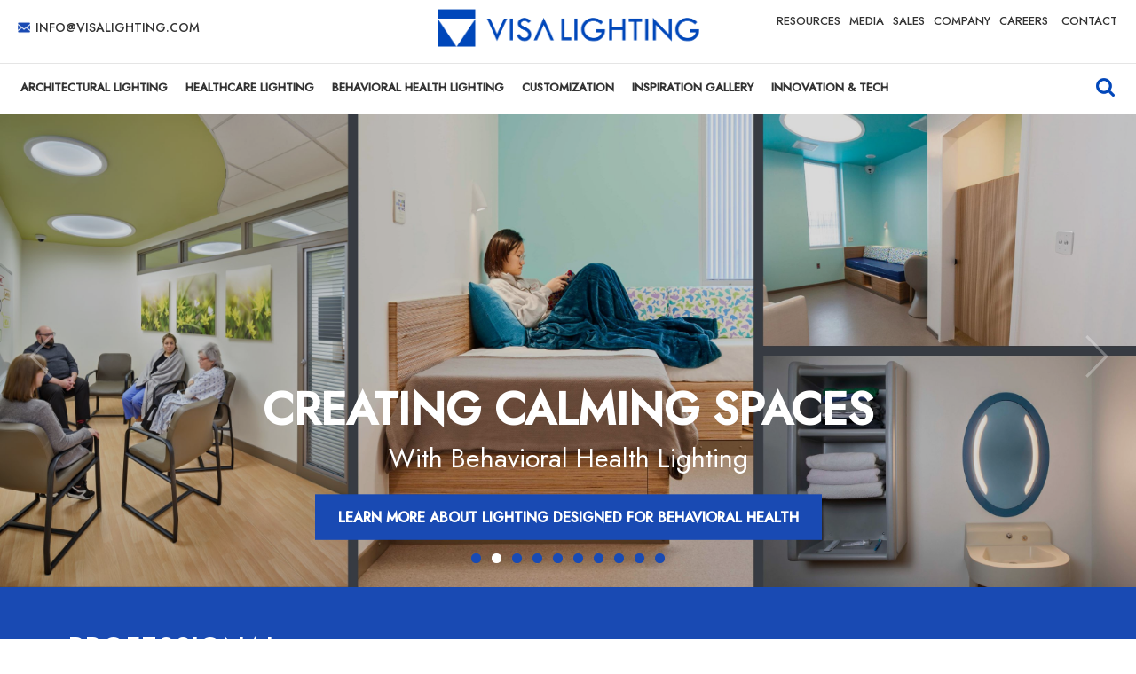

--- FILE ---
content_type: text/html; charset=UTF-8
request_url: https://www.visalighting.com/
body_size: 12059
content:
<!DOCTYPE html><!--[if lt IE 7]><html class="no-js lt-ie9 lt-ie8 lt-ie7" lang="en"> <![endif]--><!--[if IE 7]><html class="no-js lt-ie9 lt-ie8" lang="en"> <![endif]--><!--[if IE 8]><html class="no-js lt-ie9" lang="en"> <![endif]--><!--[if gt IE 8]><!--><html class="no-js" lang="en"> <!--<![endif]--><head><meta charset="utf-8" /><script async  src="https://www.googletagmanager.com/gtag/js?id=G-9PJK2G4HGK"></script><script >
window.dataLayer = window.dataLayer || [];
function gtag(){dataLayer.push(arguments);}
gtag('js', new Date());
gtag('config', 'G-9PJK2G4HGK');
</script><meta name="description" content="Visa Lighting forges exceptional light fixtures engineered to optimize style and performance in commercial, institutional and recreational environments." /><link rel="shortlink" href="https://www.visalighting.com/" /><link rel="canonical" href="https://www.visalighting.com/" /><meta name="Generator" content="Drupal 11 (https://www.drupal.org)" /><meta name="MobileOptimized" content="width" /><meta name="HandheldFriendly" content="true" /><meta name="viewport" content="width=device-width, initial-scale=1.0" /><link rel="icon" href="/themes/custom/visalighting/favicon.ico" type="image/vnd.microsoft.icon" /><meta charset="utf-8"><meta http-equiv="X-UA-Compatible" content="IE=edge,chrome=1"><meta name="viewport" content="width=device-width, initial-scale=1.0"><title>Visa Lighting Company - Light Fixtures</title><link rel="preconnect" href="https://fonts.googleapis.com"><link rel="preconnect" href="https://fonts.gstatic.com" crossorigin><link rel="stylesheet" media="all" href="/sites/default/files/css/css_ifH97GHYs19t6c1qCp9ZIjvVYP9BznooLQzY1QXhz0M.css?delta=0&amp;language=en&amp;theme=visalighting&amp;include=eJxdyUEOgCAMBdELIRzJfAIpjRWaFky8va5cuJw3CgMZtHkqthQS9ZO4uq4s7K2W4BN2nLUw9gyviWRkyObzFu4ULnYIU5tv_N4Dq3cnNw" /><link rel="stylesheet" media="all" href="/sites/default/files/css/css_ZqHi5NyalsM31jrvy8xBfzeD1SsKtlnENIiUPE3Hl30.css?delta=1&amp;language=en&amp;theme=visalighting&amp;include=eJxdyUEOgCAMBdELIRzJfAIpjRWaFky8va5cuJw3CgMZtHkqthQS9ZO4uq4s7K2W4BN2nLUw9gyviWRkyObzFu4ULnYIU5tv_N4Dq3cnNw" /><link rel="stylesheet" media="all" href="//fonts.googleapis.com/css2?family=Jost:wght@400;500&amp;display=swap" /><link rel="stylesheet" media="all" href="/sites/default/files/css/css_WrpNQDlef_2pyU2uPHhsofCIMvD4stFFyUrVFKu3tW8.css?delta=3&amp;language=en&amp;theme=visalighting&amp;include=eJxdyUEOgCAMBdELIRzJfAIpjRWaFky8va5cuJw3CgMZtHkqthQS9ZO4uq4s7K2W4BN2nLUw9gyviWRkyObzFu4ULnYIU5tv_N4Dq3cnNw" /></head><body class="home-page"><div id="page"><div class="container"><div class="header-menu"><ul><li class="contact-numbers on-desktop"><a class="company-email" href="?prop=&#8593;info&#8594;visalighting.com">info&#8594;visalighting.com</a></li><li class="the-logo on-desktop"><div class="logo"><a href="/">Visa Lighting - Commercial Lighting, Outdoor Lighting, Indoor Lighting and Healthcare Lighting</a></div></li><li class="the-logo on-mobile"><div class="logo"><a href="/">Visa Lighting - Commercial Lighting, Outdoor Lighting, Indoor Lighting and Healthcare Lighting</a></div></li><li class="utility-menu"><div class="search-stuff tablet-size"></div><div class="block block-content search"><form class="search-form" method="GET" action="/advanced-search"><input type="hidden" name="op" value="Search" /><input id="search" type="text" name="keys" placeholder="Search" class="input-text" maxlength="128" role="combobox" aria-haspopup="false" aria-autocomplete="both" autocomplete="off"><button type="submit" title="Search" class="action search button" aria-label="Search">GO</button></form></div><a class="mobile-menu" href="#mobileMenu"><span class="sr-only"></span></a><nav class="utility-nav"><ul class="primary"><li class="has-sub resources-stuff"><a href="/resources" data-drupal-link-system-path="node/290">Resources</a><ul class="sub resources"><a href="/resources/acoustic-lighting-calculator" data-drupal-link-system-path="node/279">Acoustic Calculator</a><a href="/resources/catenary-accessories" data-drupal-link-system-path="node/289">Catenary Accessories</a><a href="/resources/3D-modeling" data-drupal-link-system-path="node/285">BIM/3D Modeling</a><a href="/blog" data-drupal-link-system-path="node/284">Blog</a><a href="/resources/dmx-guide" data-drupal-link-system-path="node/286">DMX Guide</a><a href="/resources/remote-driver-wiring-distances" data-drupal-link-system-path="node/1834">Remote Driver Wiring Distances</a><a href="/resources/photometrics" data-drupal-link-system-path="node/287">Photometrics</a><a href="/resources/finishes-and-materials" data-drupal-link-system-path="node/243">Finishes &amp; Materials</a><a href="/resources/quick-ship" data-drupal-link-system-path="node/288">Quick Ship</a></ul></li><li class="has-sub media-stuff"><a href="/media" data-drupal-link-system-path="node/246">Media</a><ul class="sub media"><a href="/media/videos" data-drupal-link-system-path="node/250">Videos</a><a href="/media/online-catalogs" data-drupal-link-system-path="node/245">Online Catalogs</a></ul></li><li class="has-sub sales-stuff"><a href="/sales" data-drupal-link-system-path="node/47">Sales</a><ul class="sub sales"><a href="/sales/rep-locator" data-drupal-link-system-path="node/4">Find A Rep</a><a href="/sales/contact-visa-sales-team" data-drupal-link-system-path="node/8">Contact Sales Team</a><a href="/sales/international-agencies" data-drupal-link-system-path="node/9">International Sales</a><a href="/virtual-sales-call" data-drupal-link-system-path="node/310">Virtual Sales Call</a><a href="https://ecc.visalighting.com/b2b/portal/login/access/denied/">RepNet Login</a><a href="/markets" data-drupal-link-system-path="node/1765">Markets</a></ul></li><li class="has-sub company-stuff"><a href="/company" data-drupal-link-system-path="node/27">Company</a><ul class="sub company"><a href="/company/about-visa-lighting" data-drupal-link-system-path="node/11">About</a><a href="/company/the-buy-american-act-baa" data-drupal-link-system-path="node/3">The Buy American Act (BAA)</a><a href="/company/made-in-milwaukee" data-drupal-link-system-path="node/2">Made In Milwaukee</a><a href="/company/faces-of-visa-lighting" data-drupal-link-system-path="node/1819">Faces of Visa Lighting</a><a href="/company/news" data-drupal-link-system-path="node/24">News</a><a href="/company/events" data-drupal-link-system-path="node/295">Events</a><a href="/company/awards" data-drupal-link-system-path="node/311">Awards</a><a href="/company/sustainability" data-drupal-link-system-path="node/25">Sustainability</a><a href="/company/wearables" data-drupal-link-system-path="node/294">Wearables</a><a href="/company/warranty" data-drupal-link-system-path="node/26">Warranty</a></ul></li><li><a href="/company/careers" class="utility-nav" data-drupal-link-system-path="node/23">Careers</a></li><li><a href="/contact-visa-lighting" class="utility-nav" data-drupal-link-system-path="node/5">Contact</a></li></ul></nav></li><li class="contact-numbers on-mobile"><a class="company-email" href="?prop=&#8593;info&#8594;visalighting.com">info&#8594;visalighting.com</a></li></ul></div><div class="wrap"><nav><ul class="primary"><li class="has-sub "><a href="/architectural-lighting" data-drupal-link-system-path="node/14">Architectural Lighting</a><ul class="sub all-products"><li class="column threes"><h3> <a href="/architectural-lighting/indoor">Indoor</a></h3><ul class="grouped three-up"><li class=""><a href="/architectural-lighting/indoor/ceiling" data-drupal-link-system-path="architectural-lighting/indoor/ceiling">Ceiling</a></li><li class=""><a href="/architectural-lighting/indoor/ceiling-pendants" data-drupal-link-system-path="architectural-lighting/indoor/ceiling-pendants">Pendants</a></li><li class=""><a href="/architectural-lighting/indoor/ceiling-recessed" data-drupal-link-system-path="architectural-lighting/indoor/ceiling-recessed">Recessed</a></li><li class=""><a href="/architectural-lighting/indoor/ceiling-surface" data-drupal-link-system-path="architectural-lighting/indoor/ceiling-surface">Surface</a></li></ul><ul class="grouped three-up"><li class=""><a href="/architectural-lighting/indoor/wall" data-drupal-link-system-path="architectural-lighting/indoor/wall">Wall</a></li><li class=""><a href="/architectural-lighting/indoor/wall-recessed" data-drupal-link-system-path="architectural-lighting/indoor/wall-recessed">Recessed</a></li><li class=""><a href="/architectural-lighting/indoor/wall-surface" data-drupal-link-system-path="architectural-lighting/indoor/wall-surface">Surface</a></li></ul><ul class="grouped three-up"><li class=""><a href="/architectural-lighting/indoor/portable" data-drupal-link-system-path="architectural-lighting/indoor/portable">Portable</a></li><li class=""><a href="/architectural-lighting/indoor/portable-table-lamps" data-drupal-link-system-path="architectural-lighting/indoor/portable-table-lamps">Table Lamps</a></li></ul><strong> <a href="/architectural-lighting/indoor/accessories">Accessories</a> </strong><a href="/architectural-lighting/indoor" class="all-links">All Indoor Lighting</a><h3 style="margin-bottom: 0px; font-size: 18px; line-height: 21px;"><a href="/families" class="all-links" style="font-size: 16px; line-height: 21px;">Browse All Product Families</a></h3></li><li class="column threes"><h3> <a href="/architectural-lighting/outdoor">Outdoor</a></h3><ul class="grouped three-up"><li class=""><a href="/architectural-lighting/outdoor/ceiling" data-drupal-link-system-path="architectural-lighting/outdoor/ceiling">Ceiling</a></li><li class=""><a href="/architectural-lighting/outdoor/ceiling-pendants" data-drupal-link-system-path="architectural-lighting/outdoor/ceiling-pendants">Pendants</a></li><li class=""><a href="/architectural-lighting/outdoor/ceiling-recessed" data-drupal-link-system-path="architectural-lighting/outdoor/ceiling-recessed">Recessed</a></li></ul><ul class="grouped three-up"><li class=""><a href="/architectural-lighting/outdoor/wall" data-drupal-link-system-path="architectural-lighting/outdoor/wall">Wall</a></li><li class=""><a href="/architectural-lighting/outdoor/wall-recessed" data-drupal-link-system-path="architectural-lighting/outdoor/wall-recessed">Recessed</a></li><li class=""><a href="/architectural-lighting/outdoor/wall-surface" data-drupal-link-system-path="architectural-lighting/outdoor/wall-surface">Surface</a></li></ul><ul class="grouped three-up"><li class=""><a href="/architectural-lighting/outdoor/catenary-mount" data-drupal-link-system-path="architectural-lighting/outdoor/catenary-mount">Catenary</a></li><li class=""><a href="/architectural-lighting/outdoor/ground-mount" data-drupal-link-system-path="architectural-lighting/outdoor/ground-mount">Ground Mount</a></li><li class=""><a href="/architectural-lighting/outdoor/mullion-mount" data-drupal-link-system-path="architectural-lighting/outdoor/mullion-mount">Mullion Mount</a></li></ul><strong> <a href="/architectural-lighting/outdoor/accessories">Accessories</a> </strong><a href="/products/outdoor" class="all-links">All Outdoor Lighting</a></li><li class="column catch-all"><ul class="grouped "><br clear="all"/><div class="box"><a href="/markets/architectural-lighting"><img class="zoomed menu-image" src="/sites/default/files/2025-04/more-about-architectural-lighting.jpg" loading="lazy" alt="Visa Lighting - New Finishes"></a></div><li class=""><a href="/architectural-lighting" class="all-links">Learn More About Architectural Lighting</a></li></ul></li></ul></li><li class="has-sub healthcare-menu"><a href="/healthcare-lighting" data-drupal-link-system-path="node/15">Healthcare Lighting</a><ul class="sub health"><li class="column "><ul class="grouped three-up general"><li class="sub-category"><a href="/healthcare-lighting/general-use" data-drupal-link-system-path="taxonomy/term/90">General</a></li><li class=""><a href="/healthcare-lighting/general-use/nursing-stations" data-drupal-link-system-path="taxonomy/term/92">Nurses Stations</a></li><li class=""><a href="/healthcare-lighting/general-use/waiting-rooms" data-drupal-link-system-path="taxonomy/term/93">Waiting Rooms</a></li><li class=""><a href="/healthcare-lighting/general-use/corridors" data-drupal-link-system-path="taxonomy/term/94">Corridors</a></li><li class=""><a href="/healthcare-lighting/general-use/common-areas" data-drupal-link-system-path="taxonomy/term/95">Common Areas</a></li></ul><ul class="grouped three-up patient-room"><li class="sub-category"><a href="/healthcare-lighting/patient-room" data-drupal-link-system-path="taxonomy/term/4">Patient Room</a></li><li class=""><a href="/healthcare-lighting/patient-room/overbed-lighting" data-drupal-link-system-path="taxonomy/term/5">Overbed Lighting</a></li><li class=""><a href="/healthcare-lighting/patient-room/headwall" data-drupal-link-system-path="taxonomy/term/96">Headwall Lighting</a></li><li class=""><a href="/healthcare-lighting/patient-room/vanity" data-drupal-link-system-path="taxonomy/term/6">Vanity Lighting</a></li></ul><ul class="grouped two-up"><li class=""><a href="/healthcare-lighting/ceiling" data-drupal-link-system-path="taxonomy/term/245">Ceiling</a><li class=""><a href="/healthcare-lighting/ceiling-pendants" data-drupal-link-system-path="healthcare-lighting/ceiling-pendants">Pendants</a></li><li class=""><a href="/healthcare-lighting/ceiling-recessed" data-drupal-link-system-path="healthcare-lighting/ceiling-recessed">Recessed</a></li><li class=""><a href="/healthcare-lighting/ceiling-surface" data-drupal-link-system-path="healthcare-lighting/ceiling-surface">Surface</a></li></li></ul><ul class="grouped three-up wall"><li class="wall-health"><a href="/healthcare-lighting/wall" data-drupal-link-system-path="healthcare-lighting/wall">Wall</a><li class=""><a href="/healthcare-lighting/wall-recessed" data-drupal-link-system-path="healthcare-lighting/wall-recessed">Recessed</a></li><li class=""><a href="/healthcare-lighting/wall-surface" data-drupal-link-system-path="healthcare-lighting/wall-surface">Surface</a></li></li></ul><ul class="grouped three-up mri"><li class=""><a href="/healthcare-lighting/mri" data-drupal-link-system-path="taxonomy/term/91">MRI</a></li></ul><a href="/healthcare-lighting" class="all-links">All Healthcare Lighting</a><h3 style="margin-bottom: 0px; font-size: 18px; line-height: 21px;"><a href="/families" class="all-links" style="font-size: 16px; line-height: 21px;">Browse All Product Families</a></h3></li><li class="column catch-all"><ul class="grouped "><br clear="all"/><div class="box"><a href="/markets/healthcare-lighting"><img class="zoomed menu-image" src="/sites/default/files/2025-04/professional-healthcare-lighting.jpg" loading="lazy" alt="Visa Lighting - New Finishes"></a></div><li class=""><a href="/markets/healthcare-lighting" class="all-links">Learn More About Lighting for Healthcare</a></li></ul></li></ul></li><li class="has-sub healthcare-menu"><a href="/behavioral-health-lighting" data-drupal-link-system-path="node/1778">Behavioral Health Lighting</a><ul class="sub behavvvy-health"><li class="column behavioral-health-menu"><ul class="grouped bh"><li class=""><a href="/behavioral-health-lighting/ceiling" data-drupal-link-system-path="taxonomy/term/211">Ceiling</a><li class=""><a href="/behavioral-health-lighting/ceiling/recessed" data-drupal-link-system-path="taxonomy/term/217">Recessed</a></li></li></ul><ul class="grouped bh"><li class=""><a href="/behavioral-health-lighting/wall" data-drupal-link-system-path="taxonomy/term/214">Wall</a><li class=""><a href="/behavioral-health-lighting/wall/recessed" data-drupal-link-system-path="taxonomy/term/215">Recessed</a></li><li class=""><a href="/behavioral-health-lighting/wall/mirror" data-drupal-link-system-path="taxonomy/term/311">Mirrors</a></li><li class=""><a href="/behavioral-health-lighting/wall/switches" data-drupal-link-system-path="taxonomy/term/313">Switches</a></li></li></ul><ul class="grouped bh"><li class=""><a href="/behavioral-health-lighting/patient-room" data-drupal-link-system-path="taxonomy/term/216">Patient Room</a><li class="behave-health"><a href="/behavioral-health-lighting/patient-room/overbed-lighting" data-drupal-link-system-path="taxonomy/term/210">Overbed</a></li><li class=""><a href="/behavioral-health-lighting/patient-room/task" data-drupal-link-system-path="taxonomy/term/212">Task</a></li><li class=""><a href="/behavioral-health-lighting/patient-room/mirror" data-drupal-link-system-path="taxonomy/term/213">Mirrors</a></li></li></ul><a href="/behavioral-health-lighting" class="all-links">All Behavioral Health Lighting</a><h3 style="margin-bottom: 0px; font-size: 18px; line-height: 21px;"><a href="/families" class="all-links" style="font-size: 16px; line-height: 21px;">Browse All Product Families</a></h3></li><li class="column catch-all"><ul class="grouped "><br clear="all"/><div class="box"><a href="/markets/behavioral-health"><img class="zoomed menu-image" src="/sites/default/files/2025-04/bh-lighting-learn-more.jpg" loading="lazy" alt="Visa Lighting - New Finishes"></a></div><li class=""><a href="/markets/behavioral-health" class="all-links">Learn More About Behavioral Health Lighting</a></li></ul></li></ul></li><li class="has-sub custom-light-nav"><a href="/custom-lighting" data-drupal-link-system-path="node/7">Customization</a><ul class="sub simple custom-lighting"><li class=""><a href="/custom-lighting/browse-tailored-lighting-gallery" data-drupal-link-system-path="node/292">Browse Tailored Lighting Gallery</a></li><li class=""><a href="/custom-lighting/custom-and-modified-lighting" data-drupal-link-system-path="node/291">Full Customizations, Options &amp; Modifications</a></li><li class=""><a href="/custom-lighting/request-a-custom-product" data-drupal-link-system-path="node/6">Request a Custom Product</a></li></ul></li><li class="has-sub "><a href="/gallery" data-drupal-link-system-path="node/13">Inspiration Gallery</a><ul class="sub simple"><li class=""><a href="/gallery/healthcare" data-drupal-link-system-path="node/33">Healthcare</a></li><li class=""><a href="/gallery/education" data-drupal-link-system-path="node/34">Education</a></li><li class=""><a href="/gallery/behavioral-health" data-drupal-link-system-path="node/35">Behavioral Health</a></li><li class=""><a href="/gallery/variationcustom" data-drupal-link-system-path="node/36">Variation &amp; Custom</a></li><li class=""><a href="/gallery/vanity" data-drupal-link-system-path="node/45">Vanity </a></li><li class=""><a href="/gallery/multifamily" data-drupal-link-system-path="node/44">Multifamily</a></li><li class=""><a href="/gallery/outdoor" data-drupal-link-system-path="node/43">Outdoor</a></li><li class=""><a href="/gallery/retail" data-drupal-link-system-path="node/42">Retail</a></li><li class=""><a href="/gallery/recreation" data-drupal-link-system-path="node/41">Recreation</a></li><li class=""><a href="/gallery/hospitality" data-drupal-link-system-path="node/40">Hospitality</a></li><li class=""><a href="/gallery/public" data-drupal-link-system-path="node/37">Public</a></li><li class=""><a href="/gallery/workplace" data-drupal-link-system-path="node/38">Workplace</a></li><li class=""><a href="/gallery/all" data-drupal-link-system-path="node/39">View All</a></li></ul></li><li class="has-sub innovation-and-tech"><a href="/innovation-and-technology" data-drupal-link-system-path="node/300">Innovation &amp; Tech</a><ul class="sub simple"><li class=""><a href="/innovation-and-technology/healthcare-lighting-innovations" data-drupal-link-system-path="node/299">Healthcare Lighting</a></li><li class=""><a href="/innovation-and-technology/behavioral-healthhigh-abuse-lighting-innovations" data-drupal-link-system-path="node/301">Behavioral Health</a></li><li class=""><a href="/innovation-and-technology/acoustic-lighting-innovations" data-drupal-link-system-path="node/303">Acoustic Lighting</a></li><li class=""><a href="/innovation-and-technology/catenary-lighting" data-drupal-link-system-path="node/304">Catenary Lighting</a></li><li class=""><a href="/innovation-and-technology/education-certification" data-drupal-link-system-path="node/305">Education &amp; Certification</a></li><li class=""><a href="/innovation-and-technology/lighting-standards" data-drupal-link-system-path="node/306">Lighting Standards</a></li><li class=""><a href="/innovation-and-technology/well-standards" data-drupal-link-system-path="node/307">WELL Standards</a></li><li class=""><a href="/innovation-and-technology/leed-building-standards-for-lighting" data-drupal-link-system-path="node/308">LEED</a></li></ul></li></ul></nav><div class="search-stuff"></div><div class="block block-content search"><form class="search-form" method="GET" action="/advanced-search"><input type="hidden" name="op" value="Search" /><input id="search" type="text" name="keys" placeholder="Search" class="input-text" maxlength="128" role="combobox" aria-haspopup="false" aria-autocomplete="both" autocomplete="off"><button type="submit" title="Search" class="action search button" aria-label="Search">GO</button></form></div></div><div data-drupal-messages-fallback class="hidden"></div> <section class="slider"><div id="main-slider" class="flexslider"><ul class="slides"><li> <img class="main-desktop" src="/sites/default/files/2025-09/Harmony%20Landing%20%283%29.jpg" alt="Harmony 2x2"> <img class="main-mobile" src="/sites/default/files/2025-09/behavioral%20health%20mobile%20page%20%281%29.png" alt="Harmony 2x2"><div class="slide-copy center-text"><h2> Harmony – Award-Winning Design</h2><p>Now in 11 Additional New Models</p> <a class="button big" href="https://www.visalighting.com/families/harmony">Learn More</a></div></li><li> <img class="main-desktop" src="/sites/default/files/2025-01/new-behavioral_health_home_page_3.jpg" alt="behavior health"> <img class="main-mobile" src="/sites/default/files/2025-01/behavioral_health_mobile_page.png" alt="behavior health"><div class="slide-copy bottom"><h2> Creating Calming Spaces</h2><p>With Behavioral Health Lighting</p> <a class="button big" href="/markets/behavioral-health">Learn more about lighting designed for Behavioral Health</a></div></li><li> <video class="desktop-vid" width="100%" height="auto" autoplay="true" muted="true" playsinline="" loop="true"> <source src="/sites/default/files/2024-09/zume_in_rgbw_video_1.mp4" type="video/mp4"> </video> <video class="mobile-vid" width="100%" height="auto" autoplay="true" muted="true" playsinline="" loop="true"> <source src="/sites/default/files/2025-06/new-behavioral_health_home_page_1_0_0.mp4" type="video/mp4"> </video><div class="slide-copy right-text"><h2> Zume In - RGBW Globe Pendants</h2> <a class="button big" href="/architectural-lighting/indoor/ceiling/zume-in-rgbw">View our Zume In - RGBW Globe Pendants</a></div></li><li> <img class="main-desktop" src="/sites/default/files/2024-08/liberty-website-homepage.png" alt="Liberty"> <img class="main-mobile" src="/sites/default/files/2024-08/liberty-homepage-mobile_1.png" alt="Liberty"><div class="slide-copy left-text bottom-left"><h2> Providing patients the Liberty to control their lighting</h2> <a class="button big" href="/healthcare-lighting/wall/liberty">View our Liberty Switches</a></div></li><li> <video class="desktop-vid" width="100%" height="auto" autoplay="true" muted="true" playsinline="" loop="true"> <source src="/sites/default/files/2025-02/new-behavioral_health_home_page_1_0.mp4" type="video/mp4"> </video> <video class="mobile-vid" width="100%" height="auto" autoplay="true" muted="true" playsinline="" loop="true"> <source src="/sites/default/files/2025-06/new-behavioral_health_home_page_1_0.mp4" type="video/mp4"> </video><div class="slide-copy center-text"><h2> Gig</h2><p>For Behavioral Health/High Abuse</p> <a class="button big" href="/behavioral-health-lighting/wall/gig">LEARN MORE</a></div></li><li> <img class="main-desktop" src="/sites/default/files/2024-01/visa-lighting-healthcare-web-header.jpg" alt="Healthcare behavioral health slider | Visa Lighting"> <img class="main-mobile" src="/sites/default/files/2024-01/mobile-visa-lighting-healthcare-web-header.jpg" alt="Mobile healthcare behavioral health high abuse slider"><div class="slide-copy left-text bottom-left"><h2> THE LEADER IN HEALTHCARE &amp; BEHAVIORAL HEALTH LIGHTING PRODUCTS</h2> <a class="button big" href="/healthcare-lighting">VIEW HEALTHCARE LIGHTING</a></div></li><li> <img class="main-desktop" src="/sites/default/files/2025-02/baa_home_page_slider_1.jpg" alt="BAA Home Page"> <img class="main-mobile" src="/sites/default/files/2024-02/baa-mobile_slider-final-milwaukee-skyline.jpg" alt="BAA mobile slider, Milwaukee skyline"><div class="slide-copy right-text bottom-right"><h2> BUY AMERICAN ACT (BAA)</h2> <a class="button big" href="/company/the-buy-american-act-baa">LEARN MORE</a></div></li><li> <img class="main-desktop" src="/sites/default/files/2024-04/terracollectionwebsliderconfroom1.jpg" alt="Terra Collection"> <img class="main-mobile" src="/sites/default/files/2024-04/terra-collection-mobile.jpg" alt="Terra Collection"><div class="slide-copy left-text bottom-left"><h2> New Terra Collection</h2> <a class="button big" href="/families/terra-collection">Learn More</a></div></li><li> <img class="main-desktop" src="/sites/default/files/2025-07/6.jpg" alt="SymmetryDL"> <img class="main-mobile" src="/sites/default/files/2025-07/symmetry%20dl%20mobile.png" alt="SymmetryDL"><div class="slide-copy left-text bottom-left"><h2> Introducing Symmetry DL</h2><p>The Perfect 4" Downlight for Behavioral Health and High-Abuse</p> <a class="button big" href="/architectural-lighting/indoor/ceiling/symmetry-dl">Learn More</a></div></li><li> <img class="main-desktop" src="/sites/default/files/2025-07/HCD%20PRODUCT%20INNOVATION%20AWARD.jpg" alt="Liberty"> <img class="main-mobile" src="/sites/default/files/2025-07/Liberty%20Mobile.png" alt="Liberty"><div class="slide-copy left-text bottom-left"><h2> Visa Lighting&#039;s Award Winning Liberty Switches</h2><p>Liberty Switches Receive HCD Magazine's Product Innovation Silver Award</p> <a class="button big" href="/behavioral-health-lighting/wall/liberty">Learn More</a></div></li></ul></div> </section><div class="blue-band on-main"><div class="component-content prod-page"><h1 class="the-blue-band pros">Professional Lighting Made in America</h1><p class="stylized white pro-text">With decades of lighting expertise, Visa Lighting offers luminaires designed and engineered to optimize style and performance in <a href="/products">commercial</a>, <a href="/markets/education-lighting">institutional</a>, and <a href="/markets/large-venue">large venue environments</a>.</p></div></div><div class="grey-band"><div class="component-content prod-page"><h2 class="the-grey-band exlpore"> Lighting Markets</h2><p class="stylized">View our extensive selection of commercial lighting products for a variety of markets. <a href="/markets">View All Markets</a></p></div><div class="buckets"><ul><li><div class="box"> <a href="/architectural-lighting"> <img class="zoomed" src="/sites/default/files/commercial-lighting-hm.jpg" loading="lazy" alt=""> </a></div><div class="transparent-size"><img src="/themes/custom/visalighting/pics/transparent-sizer.gif" style="max-height: 290px;" alt=""></div><div class="color-box blue"><h3> <a href="/architectural-lighting"> Architectural Lighting </a></h3><div class="text-container"><div class="reviewtekst"><p>Innovative lighting products for decorative architectural interiors.</p></div></div></div> <a class="button color-box-btn blue" href="/architectural-lighting">Learn More</a></li><li><div class="box"> <a href="/healthcare-lighting-solutions"> <img class="zoomed" src="/sites/default/files/healthcare-lighting_2.jpg" loading="lazy" alt="Healthcare lighting"> </a></div><div class="transparent-size"><img src="/themes/custom/visalighting/pics/transparent-sizer.gif" style="max-height: 290px;" alt=""></div><div class="color-box light-blue"><h3> <a href="/healthcare-lighting-solutions"> Healthcare Lighting </a></h3><div class="text-container"><div class="reviewtekst"><p>Hospital lighting products from patient room lights to overbed lights to NICU lighting and more.</p></div></div></div> <a class="button color-box-btn light-blue" href="/healthcare-lighting-solutions">Learn More</a></li><li><div class="box"> <a href="/custom-lighting"> <img class="zoomed" src="/sites/default/files/2023-09/custom-zoom-in-globes-fireside.jpg" loading="lazy" alt="Zume In"> </a></div><div class="transparent-size"><img src="/themes/custom/visalighting/pics/transparent-sizer.gif" style="max-height: 290px;" alt=""></div><div class="color-box green"><h3> <a href="/custom-lighting"> Custom Lighting </a></h3><div class="text-container"><div class="reviewtekst"><p>Have a distinct vision? We can create a custom lighting solution for your project.</p></div></div></div> <a class="button color-box-btn green" href="/custom-lighting">Learn More</a></li></ul></div></div><div class="white-band look-books"><div class="look-book flexslider"><ul class="slides"><li><div class="position-the-text"><div class="look-book-inspo-holder desktop"><div class="inspired-text"><h2> New Product Launch – Rocket Modern Bell Pendant</h2><p>The Rocket LED pendant is a modern angular bell-shaped, equipped with modern glare-free LED technology.</p> <a class="button look" href="/architectural-lighting/indoor/ceiling/rocket-tapered-bell-pendant-light">Learn More</a></div></div><div class="gallery-image left"> <a class="image-zoom" href="#" data-featherlight="#lookBook-0"> <img src="/themes/custom/visalighting/pics/zoom-icon.png" alt="zoom"> </a> <img class="zoomed" src="/sites/default/files/rocket-bell-pendants.jpg" loading="lazy" alt=""><div id="lookBook-0" class="hide"><div class="product-featherlight"> <img src="/sites/default/files/rocket-bell-pendants.jpg" loading="lazy" alt="" /></div></div></div><div class="look-book-inspo-holder mobile"><div class="inspired-text"><h2> New Product Launch – Rocket Modern Bell Pendant</h2><p>The Rocket LED pendant is a modern angular bell-shaped, equipped with modern glare-free LED technology.</p> <a class="button look" href="/architectural-lighting/indoor/ceiling/rocket-tapered-bell-pendant-light">Learn More</a></div></div></li><li><div class="position-the-text"><div class="look-book-inspo-holder desktop"><div class="inspired-text"><h2> Brin Bell Pendant Light</h2><p>This small pendant light packs a large visual punch with over 440 paint color combinations available.</p> <a class="button look" href="/architectural-lighting/indoor/ceiling/brin-bell-pendant">Learn More</a></div></div><div class="gallery-image left"> <a class="image-zoom" href="#" data-featherlight="#lookBook-1"> <img src="/themes/custom/visalighting/pics/zoom-icon.png" alt="zoom"> </a> <img class="zoomed" src="/sites/default/files/brin-bell-pendant.jpg" loading="lazy" alt="Modern bell-shaped pendant."><div id="lookBook-1" class="hide"><div class="product-featherlight"> <img src="/sites/default/files/brin-bell-pendant.jpg" loading="lazy" alt="" /></div></div></div><div class="look-book-inspo-holder mobile"><div class="inspired-text"><h2> Brin Bell Pendant Light</h2><p>This small pendant light packs a large visual punch with over 440 paint color combinations available.</p> <a class="button look" href="/architectural-lighting/indoor/ceiling/brin-bell-pendant">Learn More</a></div></div></li><li><div class="position-the-text"><div class="look-book-inspo-holder desktop"><div class="inspired-text"><h2> Harmony Overbed Lighting</h2><p>Lighting in harmony with comfort and well being designed to improve the patient experience.</p> <a class="button look" href="/healthcare-lighting/ceiling/harmony-overbed-light">Learn More</a></div></div><div class="gallery-image left"> <a class="image-zoom" href="#" data-featherlight="#lookBook-2"> <img src="/themes/custom/visalighting/pics/zoom-icon.png" alt="zoom"> </a> <img class="zoomed" src="/sites/default/files/harmony-home-page_0.jpg" loading="lazy" alt="Harmony-Patient-Room- Overbed Lighting Behavioral Health"><div id="lookBook-2" class="hide"><div class="product-featherlight"> <img src="/sites/default/files/harmony-home-page_0.jpg" loading="lazy" alt="" /></div></div></div><div class="look-book-inspo-holder mobile"><div class="inspired-text"><h2> Harmony Overbed Lighting</h2><p>Lighting in harmony with comfort and well being designed to improve the patient experience.</p> <a class="button look" href="/healthcare-lighting/ceiling/harmony-overbed-light">Learn More</a></div></div></li></ul></div></div><div class="grey-band featured-collections super"><div class="featured-collections-stuff flexslider carousel"><ul class="slides"><li><div class="box"> <a class="more-info" href="/globe-pendant-lights"> <img class="zoomed" src="/sites/default/files/featured-collections-globes_0.jpg" alt="Zume globes" /><div class="extras"><h5> Globe Pendants</h5> <span class="white-outline-button small-size">Learn More</span></div> </a></div></li><li><div class="box"> <a class="more-info" href="/markets/large-venue"> <img class="zoomed" src="/sites/default/files/large-venue-collection.jpg" alt="Sequence pendants enhance educational interior design in a large campus building atrium. " /><div class="extras"><h5> Large Venue</h5> <span class="white-outline-button small-size">Learn More</span></div> </a></div></li><li><div class="box"> <a class="more-info" href="/architectural-lighting/suspended-linear"> <img class="zoomed" src="/sites/default/files/2023-07/rae-conference-room-tracy-malone-lighting-trends.jpg" alt="Rae - Conference Room 2" /><div class="extras"><h5> Suspended Linear</h5> <span class="white-outline-button small-size">Learn More</span></div> </a></div></li><li><div class="box"> <a class="more-info" href="/architectural-lighting/acoustic"> <img class="zoomed" src="/sites/default/files/Celest%20TR_Education_Library_Acoustic_Yellow%20Green_0.jpg" alt="Library with acoustic lighting yellow triangle. " /><div class="extras"><h5> Acoustic</h5> <span class="white-outline-button small-size">Acoustic</span></div> </a></div></li><li><div class="box"> <a class="more-info" href="/architectural-lighting/petite-pendants"> <img class="zoomed" src="/sites/default/files/2023-05/cp5732-petal-reception-area.jpg" alt="Petal pendants give a soft ambient light without overwhelming the eye. The flat panels provide uniform output by emitting diffuse light without secondary optics (as is necessary when using an LED source)." /><div class="extras"><h5> Petite Pendant</h5> <span class="white-outline-button small-size">Learn more</span></div> </a></div></li></ul></div><div class="look-book-inspo-holder"><div class="position-the-text"><div class="inspired-text"><div class="text-container"><h2> Featured Collections</h2><p>Browse our collections of beautifully crafted and enginered lighting products.</p></div> <a class="white-outline-button" href="/architectural-lighting">View Architectural Lighting</a></div></div></div></div></div><div class="white-band layered"><div class="gallery-image"> <a class="image-zoom" href="#" data-featherlight="#halfhalf-4"> <img src="/themes/custom/visalighting/pics/zoom-icon.png" alt="zoom"> </a> <img class="layered-photo" src="/sites/default/files/2023-05/hans_speaking_with_hellen.jpg" alt="Visa story speaking about Hellen"> <img src="/sites/default/files/2023-05/thisisengineering-woman.jpg" loading="lazy" alt="contemplative engineer woman"><div id="halfhalf-4" class="hide"><div class="product-featherlight"> <img src="/sites/default/files/2023-05/thisisengineering-woman.jpg" loading="lazy" alt="" /></div></div></div><div class="look-book-inspo-holder"> <img src="/themes/custom/visalighting/pics/transparent.gif" class="transparent-img"><div class="our-story-text"><h2> Our Story</h2><p>Visa Lighting, is a leading US brand in performance architectural lighting, creating high quality, innovative lighting products. Manufactured and assembled in the United States with sustainable practices and responsive design, our leading-edge lighting products are designed for commercial, educational, healthcare, hospitality, and other applications.</p> <a class="button look" href="/company/about-visa-lighting">Learn More</a></div></div></div><div class="grey-band inspo-gal"><div class="pad-wrap"><h2 class="apps-title"> Inspiration Gallery</h2><p class="stylized"> Design without limitations! Check out our lighting gallery and find inspiration for your next project. <a href="/gallery">View Gallery</a></p></div><div class="inspiration-gallery-pdp flexslider carousel"><ul class="slides"><li> <a class="image-zoom" href="#" data-featherlight="#application-0"> <img src="/themes/custom/visalighting/pics/zoom-icon.png" alt="zoom"> </a> <img src="/sites/default/files/2023-04/cp5732-petal-computer-conference-room.jpg" alt="Petal pendants give a soft ambient light without overwhelming the eye. The flat panels provide uniform output by emitting diffuse light without secondary optics (as is necessary when using an LED source)." /><div id="application-0" class="hide"><div class="product-featherlight"> <img src="/sites/default/files/2023-04/cp5732-petal-computer-conference-room.jpg" alt="" /></div></div></li><li> <a class="image-zoom" href="#" data-featherlight="#application-1"> <img src="/themes/custom/visalighting/pics/zoom-icon.png" alt="zoom"> </a> <img src="/sites/default/files/office-lights.jpg" alt="" /><div id="application-1" class="hide"><div class="product-featherlight"> <img src="/sites/default/files/office-lights.jpg" alt="" /></div></div></li><li> <a class="image-zoom" href="#" data-featherlight="#application-2"> <img src="/themes/custom/visalighting/pics/zoom-icon.png" alt="zoom"> </a> <img src="/sites/default/files/suspension.jpg" alt="" /><div id="application-2" class="hide"><div class="product-featherlight"> <img src="/sites/default/files/suspension.jpg" alt="" /></div></div></li><li> <a class="image-zoom" href="#" data-featherlight="#application-3"> <img src="/themes/custom/visalighting/pics/zoom-icon.png" alt="zoom"> </a> <img src="/sites/default/files/large-space-lighting.jpg" alt="Peek pendants as modern office lighting fixtures above a clean, minimal conference room. " /><div id="application-3" class="hide"><div class="product-featherlight"> <img src="/sites/default/files/large-space-lighting.jpg" alt="" /></div></div></li><li> <a class="image-zoom" href="#" data-featherlight="#application-4"> <img src="/themes/custom/visalighting/pics/zoom-icon.png" alt="zoom"> </a> <img src="/sites/default/files/Hellen_conferene%20room_black%20and%20gold.jpg" alt="Two black and gold Hellen dome pendant lights hung over modern corporate conference table. " /><div id="application-4" class="hide"><div class="product-featherlight"> <img src="/sites/default/files/Hellen_conferene%20room_black%20and%20gold.jpg" alt="" /></div></div></li></ul><div class="custom-navigation"> <a href="#" class="flex-prev">Prev</a> <a href="#" class="flex-next">Next</a></div></div></div><div class="white-band"><div class="component-content prod-page"><h2 class="the-white-band exlpore"> More to Explore</h2></div><div class="buckets"><ul><li><div class="box"> <a href="/blog/lighting-design-for-the-behavioral-health-pavilion-at-nationwide-childrens-hospital"> <img class="zoomed" src="/sites/default/files/Nationwide-Blog-Cover.jpg" loading="lazy" alt="Visa Lighting Blog Image for Nationwide Children&#039;s Pavilion"> </a></div><div class="transparent-size"><img src="/themes/custom/visalighting/pics/transparent-sizer.gif" style="max-height: 290px;" alt=""></div><div class="color-box blue"><h3> <a href="/blog/lighting-design-for-the-behavioral-health-pavilion-at-nationwide-childrens-hospital"> Lighting for Behavioral Health Pavilion </a></h3><div class="text-container"><div class="reviewtekst"><p>The lighting design for the Behavioral Health Pavilion at Nationwide Children's Hospital was provided by Visa Lighting.</p></div></div></div> <a class="button color-box-btn blue" href="/blog/lighting-design-for-the-behavioral-health-pavilion-at-nationwide-childrens-hospital">Learn More</a></li><li><div class="box"> <a href="/architectural-lighting/new"> <img class="zoomed" src="/sites/default/files/sail-office-application-photo.jpg" loading="lazy" alt=""> </a></div><div class="transparent-size"><img src="/themes/custom/visalighting/pics/transparent-sizer.gif" style="max-height: 290px;" alt=""></div><div class="color-box blue"><h3> <a href="/architectural-lighting/new"> New Products </a></h3><div class="text-container"><div class="reviewtekst"><p>New architectural lights include innovative luminaires like RGBW-capable Zume globe pendants and expanded Harmony ceiling fixtures that blend contemporary design with versatile performance for commercial and healthcare environments.</p></div></div></div> <a class="button color-box-btn blue" href="/architectural-lighting/new">Learn More</a></li><li><div class="box"> <a href="/families/harmony"> <img class="zoomed" src="/sites/default/files/CM1885-W-Harmony-Straight-View.jpg" loading="lazy" alt=""> </a></div><div class="transparent-size"><img src="/themes/custom/visalighting/pics/transparent-sizer.gif" style="max-height: 290px;" alt=""></div><div class="color-box blue"><h3> <a href="/families/harmony"> New Harmony Lighting </a></h3><div class="text-container"><div class="reviewtekst"><p>Lighting in harmony with comfort and wellbeing designed to improve the patient experience.</p></div></div></div> <a class="button color-box-btn blue" href="/families/harmony">Learn More</a></li></ul></div></div> <footer><div class="blue-band in-the-footer"><div class="component-content prod-page"><h2 class="the-blue-band"> How Can We Help You?</h2><p class="stylized white"> If you have a distinct vision we can create a custom lighting solution for your project. Contact us and we’ll be happy to create a product that meets your specifications.</p></p> <a class="white-outline-button" href="/contact-visa-lighting">Contact Us</a></div></div><div class="footer-links"><ul><li><h5> <a href="/architectural-lighting">Products</a></h5><div class="column"><a href="/architectural-lighting" data-drupal-link-system-path="node/14">Architectural Lighting</a><a href="/healthcare-lighting" data-drupal-link-system-path="node/15">Healthcare Lighting</a><a href="/behavioral-health-lighting" data-drupal-link-system-path="node/1778">Behavioral Health Lighting</a><a href="/architectural-lighting/indoor" data-drupal-link-system-path="taxonomy/term/20">Indoor Lighting</a><a href="/architectural-lighting/outdoor" data-drupal-link-system-path="taxonomy/term/97">Outdoor Lighting</a><a href="/architectural-lighting/new" data-drupal-link-system-path="taxonomy/term/21">New Arrivals</a><a href="/custom-lighting" data-drupal-link-system-path="node/7">Custom</a><a href="/architectural-lighting/accessories" data-drupal-link-system-path="taxonomy/term/89">Accessories</a></div></li><li><h5> <a href="/resources">Resources</a></h5><div class="column"><a href="/resources/acoustic-lighting-calculator" data-drupal-link-system-path="node/279">Acoustic Calculator</a><a href="/resources/catenary-accessories" data-drupal-link-system-path="node/289">Catenary Accessories</a><a href="/blog" data-drupal-link-system-path="node/284">Blog</a><a href="/resources/3D-modeling" data-drupal-link-system-path="node/285">BIM/3d Modeling</a><a href="/resources/dmx-guide" data-drupal-link-system-path="node/286">DMX Guide</a><a href="/resources/photometrics" data-drupal-link-system-path="node/287">Photometrics</a><a href="/resources/finishes-and-materials" data-drupal-link-system-path="node/243">Finishes &amp; Materials</a><a href="/resources/quick-ship" data-drupal-link-system-path="node/288">XPS/Quick Ship</a></div></li><li><h5> <a href="/media">Media</a></h5><a href="/media/videos" data-drupal-link-system-path="node/250">Videos</a><a href="/media/online-catalogs" data-drupal-link-system-path="node/245">Online Catalogs</a><br clear="all"/><h5><a href="/innovation-and-technology" data-drupal-link-system-path="node/300">Innovation &amp; Technology</a><br clear="all"/><a href="/gallery" data-drupal-link-system-path="node/13">Inspiration Gallery</a><br clear="all"/><a href="/markets" data-drupal-link-system-path="node/1765">Markets</a></h5></li><li><h5> <a href="/company">Company</a></h5><a href="/company/made-in-milwaukee" data-drupal-link-system-path="node/2">Made In Milwaukee</a><a href="/company/careers" data-drupal-link-system-path="node/23">Careers</a><a href="/company/news" data-drupal-link-system-path="node/24">News</a><a href="/company/events" data-drupal-link-system-path="node/295">Events</a><a href="/company/awards" data-drupal-link-system-path="node/311">Awards</a><a href="/company/sustainability" data-drupal-link-system-path="node/25">Sustainability</a><a href="/company/warranty" data-drupal-link-system-path="node/26">Warranty</a><a href="/company/wearables" data-drupal-link-system-path="node/294">Wearables</a></li><li><h5> <a href="/contact-visa-lighting">Contact Us</a></h5><p>1717 W Civic Dr<br>Milwaukee, WI 53209<br>Ph: <a href="tel:4143546600" style="display: inline-block;">414-354-6600</a><br><strong><a href="tel:8007888472" style="display: inline-block;">800-788-VISA</a></strong></p> <br clear="all"/><h5><a href="/sales" data-drupal-link-system-path="node/47">Sales</a></h5><a href="/sales/rep-locator" data-drupal-link-system-path="node/4">Find a Representative</a><a href="/sales/international-agencies" data-drupal-link-system-path="node/9">International Sales</a><a href="https://ecc.visalighting.com/b2b/portal/login/access/denied/">RepNet Login</a></li><li><h5>Sign Up For Offers & More</h5><link href="//cdn-images.mailchimp.com/embedcode/classic-071822.css" rel="stylesheet" type="text/css"><style type="text/css">
#mc_embed_signup{background:#fff; clear:left; font:14px Helvetica,Arial,sans-serif;  width:600px;}
</style><div id="mc_embed_signup"><form action="https://visalighting.us18.list-manage.com/subscribe/post?u=1df64234279e1c7a7c5a5f6c6&amp;id=fa8f277f36&amp;f_id=002e34e7f0" method="post" id="mc-embedded-subscribe-form" name="mc-embedded-subscribe-form" class="validate" target="_blank" novalidate><div id="mc_embed_signup_scroll"><div class="mc-field-group"> <input placeholder="Enter Email" type="email" value="" name="EMAIL" class="required email" id="mce-EMAIL" required> <span id="mce-EMAIL-HELPERTEXT" class="helper_text"></span></div><div id="mce-responses" class="clear"><div class="response" id="mce-error-response" style="display:none"></div><div class="response" id="mce-success-response" style="display:none"></div></div><div style="position: absolute; left: -5000px;" aria-hidden="true"><input type="text" name="b_1df64234279e1c7a7c5a5f6c6_fa8f277f36" tabindex="-1" value=""></div><div class="clear"><input type="submit" value="Subscribe" name="subscribe" id="mc-embedded-subscribe" class="button"></div></div></form></div><script type='text/javascript' src='//s3.amazonaws.com/downloads.mailchimp.com/js/mc-validate.js'></script><script type='text/javascript'>(function($) {window.fnames = new Array(); window.ftypes = new Array();fnames[0]='EMAIL';ftypes[0]='email';fnames[1]='FNAME';ftypes[1]='text';fnames[2]='LNAME';ftypes[2]='text';fnames[3]='ADDRESS';ftypes[3]='address';fnames[4]='PHONE';ftypes[4]='phone';fnames[5]='BIRTHDAY';ftypes[5]='birthday';fnames[6]='USERNAME';ftypes[6]='text';fnames[7]='PASSWORD';ftypes[7]='text';fnames[8]='MMERGE8';ftypes[8]='text';fnames[23]='MMERGE23';ftypes[23]='text';fnames[21]='MMERGE21';ftypes[21]='text';fnames[18]='MMERGE18';ftypes[18]='text';fnames[11]='POG';ftypes[11]='number';fnames[12]='GOAL';ftypes[12]='text';fnames[9]='ORGTOTAL';ftypes[9]='text';fnames[10]='NEWRSM';ftypes[10]='text';fnames[13]='NEWISC';ftypes[13]='text';fnames[14]='RSMBIO';ftypes[14]='text';fnames[15]='ISCBIO';ftypes[15]='text';fnames[19]='ISCEMAIL';ftypes[19]='text';fnames[20]='ISCNO';ftypes[20]='text';fnames[16]='RSMNO';ftypes[16]='text';fnames[22]='MMERGE22';ftypes[22]='text';fnames[24]='OLDRSM';ftypes[24]='text';fnames[17]='RSMEMAIL';ftypes[17]='text';}(jQuery));var $mcj = jQuery.noConflict(true);</script> <br clear="all" /><h5 class="spaced">Follow</h5><div class="socials"><a class="social-icons" href="https://www.facebook.com/visalighting" target="_blank"><img src="/themes/custom/visalighting/pics/facebook.gif" alt="Facebook"></a><a class="social-icons" href="https://twitter.com/visalighting" target="_blank"><img src="/themes/custom/visalighting/pics/twitter.gif" alt="Twitter"></a><a class="social-icons" href="https://www.pinterest.com/visalighting/_created/" target="_blank"><img src="/themes/custom/visalighting/pics/pinterest.gif" alt="Pinterest"></a><a class="social-icons" href="https://www.instagram.com/visalighting/" target="_blank"><img src="/themes/custom/visalighting/pics/instagram.gif" alt="Instagram"></a><a class="social-icons" href="https://www.youtube.com/channel/UCOHQzEVZeUowqRPLW5lRg_w" target="_blank"><img src="/themes/custom/visalighting/pics/youtube.gif" alt="YouTube"></a><a class="social-icons" href="https://www.linkedin.com" target="_blank"><img src="/themes/custom/visalighting/pics/linkedin.gif" alt="LinkedIn"></a></div></li></ul></div><div class="association-logos"> <a class="associations" href="https://www.aia.org/" target="_blank"> <img loading="lazy" src="/sites/default/files/2023-01/aia-logo.gif" alt="AIA Continuing Education" /> </a> <a class="associations" href="/company/made-in-milwaukee" target="_blank"> <img loading="lazy" src="/sites/default/files/2023-10/visa-lighting-made-in-america.jpg" alt="Visa Lighting in Made in America" /> </a> <a class="associations" href="https://www.ies.org/" target="_blank"> <img loading="lazy" src="/sites/default/files/2023-01/ies-logo.gif" alt="IES" /> </a> <a class="associations" href="https://www.aia.org/" target="_blank"> <img loading="lazy" src="/sites/default/files/2023-01/aia-logo-two.gif" alt="AIA" /> </a> <a class="associations" href="/company/the-buy-american-act-baa" target="_blank"> <img loading="lazy" src="/sites/default/files/2026-01/BAA%20BABA%20Logo.png" alt="BAA BABA Logo " /> </a></div><p class="copyright">© 2026. All rights reserved. Visa Lighting, An Oldenburg Group Company. Design Modifications <a href="/">Home</a> | <a href="/privacy-policy">Privacy Policy</a> | <a href="/terms-and-conditions-of-sale">Terms and Conditions</a></p> </footer><nav id="mobileMenu"><ul><li><a href="#"><form action="/advanced-search"><input type="text" placeholder="Search" name="keys"/><input type="submit" class="mobileSearchSubmit" name="op" value="Search" /></form></a></li><li><a href="/architectural-lighting" data-drupal-link-system-path="node/14">Architectural Lighting</a><ul><li><a href="/architectural-lighting/indoor" data-drupal-link-system-path="taxonomy/term/20">Indoor</a><ul><li><a href="/architectural-lighting/indoor/ceiling" data-drupal-link-system-path="architectural-lighting/indoor/ceiling">Ceiling</a><ul><li><a href="/architectural-lighting/indoor/ceiling-pendants" data-drupal-link-system-path="architectural-lighting/indoor/ceiling-pendants">Pendants</a></li><li><a href="/architectural-lighting/indoor/ceiling-recessed" data-drupal-link-system-path="architectural-lighting/indoor/ceiling-recessed">Recessed</a></li><li><a href="/architectural-lighting/indoor/ceiling-surface" data-drupal-link-system-path="architectural-lighting/indoor/ceiling-surface">Surface</a></li></ul></li><li><a href="/architectural-lighting/indoor/wall" data-drupal-link-system-path="architectural-lighting/indoor/wall">Wall</a><ul><li><a href="/architectural-lighting/indoor/wall-recessed" data-drupal-link-system-path="architectural-lighting/indoor/wall-recessed">Recessed</a></li><li><a href="/architectural-lighting/indoor/wall-surface" data-drupal-link-system-path="architectural-lighting/indoor/wall-surface">Surface</a></li></ul></li><li><a href="/architectural-lighting/indoor/portable" data-drupal-link-system-path="architectural-lighting/indoor/portable">Portable</a><ul><li><a href="/architectural-lighting/indoor/portable-table-lamps" data-drupal-link-system-path="architectural-lighting/indoor/portable-table-lamps">Table Lamps</a></li></ul></li><li><a href="/architectural-lighting/indoor/accessories" data-drupal-link-system-path="architectural-lighting/indoor/accessories">Accessories</a></li><li><a href="/architectural-lighting/indoor" data-drupal-link-system-path="taxonomy/term/20">All Indoor Lighting</a></li></ul></li><li><a href="/architectural-lighting/outdoor" data-drupal-link-system-path="taxonomy/term/97">Outdoor</a><ul><li><a href="/architectural-lighting/outdoor/ceiling" data-drupal-link-system-path="architectural-lighting/outdoor/ceiling">Ceiling</a><ul><li><a href="/architectural-lighting/outdoor/ceiling-pendants" data-drupal-link-system-path="architectural-lighting/outdoor/ceiling-pendants">Pendants</a></li><li><a href="/architectural-lighting/outdoor/ceiling-recessed" data-drupal-link-system-path="architectural-lighting/outdoor/ceiling-recessed">Recessed</a></li><li><a href="/architectural-lighting/outdoor/ceiling-surface" data-drupal-link-system-path="architectural-lighting/outdoor/ceiling-surface">Surface</a></li></ul></li><li><a href="/architectural-lighting/outdoor/wall" data-drupal-link-system-path="architectural-lighting/outdoor/wall">Wall</a><ul><li><a href="/architectural-lighting/outdoor/wall-recessed" data-drupal-link-system-path="architectural-lighting/outdoor/wall-recessed">Recessed</a></li><li><a href="/architectural-lighting/outdoor/wall-surface" data-drupal-link-system-path="architectural-lighting/outdoor/wall-surface">Surface</a></li></ul></li><li><a href="/architectural-lighting/outdoor/catenary-mount" data-drupal-link-system-path="architectural-lighting/outdoor/catenary-mount">Catenary </a></li><li><a href="/architectural-lighting/outdoor/ground-mount" data-drupal-link-system-path="architectural-lighting/outdoor/ground-mount">Ground Mount</a></li><li><a href="/architectural-lighting/outdoor/mullion-mount" data-drupal-link-system-path="architectural-lighting/outdoor/mullion-mount">Mullion Mount</a></li><li><a href="/architectural-lighting/outdoor/accessories" data-drupal-link-system-path="architectural-lighting/outdoor/accessories">Accessories</a></li><li><a href="/architectural-lighting/outdoor" data-drupal-link-system-path="taxonomy/term/97">All Outdoor Lighting</a></li></ul></li><li><a href="/families" data-drupal-link-system-path="node/16">Browse All Product Families</a></li></ul></li><li><a href="/healthcare-lighting" data-drupal-link-system-path="node/15">Healthcare Lighting</a><ul><li><a href="/healthcare-lighting/general-use" data-drupal-link-system-path="taxonomy/term/90">General Use</a><ul><li><a href="/healthcare-lighting/general-use/nursing-stations" data-drupal-link-system-path="taxonomy/term/92">Nurses Stations</a></li><li><a href="/healthcare-lighting/general-use/waiting-rooms" data-drupal-link-system-path="taxonomy/term/93">Waiting Rooms</a></li><li><a href="/healthcare-lighting/general-use/corridors" data-drupal-link-system-path="taxonomy/term/94">Corridors</a></li><li><a href="/healthcare-lighting/general-use/common-areas" data-drupal-link-system-path="taxonomy/term/95">Common Areas</a></li></ul></li><li><a href="/healthcare-lighting/patient-room" data-drupal-link-system-path="taxonomy/term/4">Patient Room</a><ul><li><a href="/healthcare-lighting/patient-room/overbed-lighting" data-drupal-link-system-path="taxonomy/term/5">Overbed Lighting</a></li><li><a href="/healthcare-lighting/patient-room/headwall" data-drupal-link-system-path="taxonomy/term/96">Headwall Lighting</a></li><li><a href="/healthcare-lighting/patient-room/vanity" data-drupal-link-system-path="taxonomy/term/6">Vanity Lighting</a></li></ul></li><li><a href="/healthcare-lighting/ceiling" data-drupal-link-system-path="taxonomy/term/245">Ceiling</a><ul><li><a href="/healthcare-lighting/ceiling-pendants" data-drupal-link-system-path="healthcare-lighting/ceiling-pendants">Pendants</a></li><li><a href="/healthcare-lighting/ceiling-recessed" data-drupal-link-system-path="healthcare-lighting/ceiling-recessed">Recessed</a></li><li><a href="/healthcare-lighting/ceiling-surface" data-drupal-link-system-path="healthcare-lighting/ceiling-surface">Surface</a></li></ul></li><li><a href="/healthcare-lighting/wall" data-drupal-link-system-path="healthcare-lighting/wall">Wall</a><ul><li><a href="/healthcare-lighting/wall-recessed" data-drupal-link-system-path="healthcare-lighting/wall-recessed">Recessed</a></li><li><a href="/healthcare-lighting/wall-surface" data-drupal-link-system-path="healthcare-lighting/wall-surface">Surface</a></li></ul></li><li><a href="/healthcare-lighting/mri" data-drupal-link-system-path="taxonomy/term/91">MRI</a></li><li><a href="/healthcare-lighting" data-drupal-link-system-path="node/15">All Healthcare Lighting</a></li><li><a href="/markets/healthcare-lighting" data-drupal-link-system-path="node/962">Learn More About Healthcare Lighting</a></li></ul></li><li><a href="/behavioral-health-lighting" data-drupal-link-system-path="node/1778">Behavioral Health Lighting</a><ul><li><a href="/behavioral-health-lighting/ceiling" data-drupal-link-system-path="taxonomy/term/211">Ceiling</a><ul><li><a href="/behavioral-health-lighting/ceiling/recessed" data-drupal-link-system-path="taxonomy/term/217">Recessed</a></li></ul></li><li><a href="/behavioral-health-lighting/wall" data-drupal-link-system-path="taxonomy/term/214">Wall</a><ul><li><a href="/behavioral-health-lighting/wall/recessed" data-drupal-link-system-path="taxonomy/term/215">Recessed</a></li><li><a href="/behavioral-health-lighting/wall/mirror" data-drupal-link-system-path="taxonomy/term/311">Mirrors</a></li><li><a href="/behavioral-health-lighting/wall/liberty" data-drupal-link-system-path="behavioral-health-lighting/wall/liberty">Switches</a></li></ul></li><li><a href="/behavioral-health-lighting/patient-room" data-drupal-link-system-path="taxonomy/term/216">Patient Room</a><ul><li><a href="/behavioral-health-lighting/patient-room/overbed-lighting" data-drupal-link-system-path="taxonomy/term/210">Overbed</a></li><li><a href="/behavioral-health-lighting/patient-room/task" data-drupal-link-system-path="taxonomy/term/212">Task</a></li><li><a href="/behavioral-health-lighting/patient-room/mirror" data-drupal-link-system-path="taxonomy/term/213">Mirrors</a></li></ul></li><li><a href="/behavioral-health-lighting" data-drupal-link-system-path="node/1778">All Behavioral Health Lighting</a></li><li><a href="/gallery/behavioral-health" data-drupal-link-system-path="node/35">More About Behavioral Health Lighting</a></li></ul></li><li><a href="/custom-lighting" data-drupal-link-system-path="node/7">Customization</a><ul><li><a href="/custom-lighting/browse-tailored-lighting-gallery" data-drupal-link-system-path="node/292">Browse Tailor Lighting Gallery</a></li><li><a href="/custom-lighting/custom-and-modified-lighting" data-drupal-link-system-path="node/291">Full Customizations, Options &amp; Modifications</a></li><li><a href="/custom-lighting/request-a-custom-product" data-drupal-link-system-path="node/6">Request a Custom Product</a></li></ul></li><li><a href="/gallery" data-drupal-link-system-path="node/13">Inspiration Gallery</a></li><li><a href="/innovation-and-technology" data-drupal-link-system-path="node/300">Innovation &amp; Technology</a><ul><li><a href="/innovation-and-technology/healthcare-lighting-innovations" data-drupal-link-system-path="node/299">Healthcare Lighting</a></li><li><a href="/innovation-and-technology/behavioral-healthhigh-abuse-lighting-innovations" data-drupal-link-system-path="node/301">Behavioral Health</a></li><li><a href="/innovation-and-technology/acoustic-lighting-innovations" data-drupal-link-system-path="node/303">Accoustic Lighting Innovations</a></li><li><a href="/innovation-and-technology/catenary-lighting" data-drupal-link-system-path="node/304">Catenary Lighting</a></li><li><a href="/innovation-and-technology/lighting-standards" data-drupal-link-system-path="node/306">Lighting Standards</a></li><li><a href="/innovation-and-technology/education-certification" data-drupal-link-system-path="node/305">Education &amp; Certification</a></li><li><a href="/innovation-and-technology/well-standards" data-drupal-link-system-path="node/307">Well Certification</a></li><li><a href="/innovation-and-technology/leed-building-standards-for-lighting" data-drupal-link-system-path="node/308">LEED</a></li></ul></li><li><a href="/resources" data-drupal-link-system-path="node/290">Resources</a><ul><li><a href="/resources/acoustic-lighting-calculator" data-drupal-link-system-path="node/279">Acoustic Calculator</a></li><li><a href="/resources/catenary-accessories" data-drupal-link-system-path="node/289">Catenary Accessories</a></li><li><a href="/resources/3D-modeling" data-drupal-link-system-path="node/285">BIM/3D Modeling </a></li><li><a href="/blog" data-drupal-link-system-path="node/284">Blog</a></li><li><a href="/resources/dmx-guide" data-drupal-link-system-path="node/286"> DMX Guide </a></li><li><a href="/resources/photometrics" data-drupal-link-system-path="node/287">Photometrics </a></li><li><a href="/resources/finishes-and-materials" data-drupal-link-system-path="node/243">Finishes &amp; Materials </a><ul><li><a href="/resources/finishes-and-materials/painted-finishes" data-drupal-link-system-path="node/239">Painted Finishes </a></li><li><a href="/resources/finishes-and-materials/alternative-finishes" data-drupal-link-system-path="node/240">Alternative Metal Finishes </a></li><li><a href="/resources/finishes-and-materials/premium-metal-finishes-acrylic-options" data-drupal-link-system-path="node/241">Premium Metals and Acrylics </a></li><li><a href="/resources/finishes-and-materials/acoustic-dampening-felt-finishes" data-drupal-link-system-path="node/242">Acoustic Dampening Felt Finishes</a></li></ul></li><li><a href="/resources/quick-ship" data-drupal-link-system-path="node/288">XPS/Quick Ship Lighting</a></li></ul></li><li><a href="/media" data-drupal-link-system-path="node/246">Media</a><ul><li><a href="/media/videos" data-drupal-link-system-path="node/250">Videos</a></li><li><a href="/media/online-catalogs" data-drupal-link-system-path="node/245">Online Catalogs</a></li></ul></li><li><a href="/sales" data-drupal-link-system-path="node/47">Sales</a><ul><li><a href="/sales/rep-locator" data-drupal-link-system-path="node/4">Find a Rep</a></li><li><a href="/sales/contact-visa-sales-team" data-drupal-link-system-path="node/8">Contact Sales Team</a></li><li><a href="/sales/international-agencies" data-drupal-link-system-path="node/9">International Sales</a></li><li><a href="/virtual-sales-call" data-drupal-link-system-path="node/310">Virtual Sales Call</a></li><li><a href="https://ecc.visalighting.com/b2b/portal/login/access/denied/">RepNet Login</a></li><li><a href="/markets" data-drupal-link-system-path="node/1765">Markets</a></li></ul></li><li><a href="/company" data-drupal-link-system-path="node/27">Company</a><ul><li><a href="/company/about-visa-lighting" data-drupal-link-system-path="node/11">About</a></li><li><a href="/company/the-buy-american-act-baa" data-drupal-link-system-path="node/3">The Buy American Act (BAA)</a></li><li><a href="/company/made-in-milwaukee" data-drupal-link-system-path="node/2">Made in Milwaukee</a></li><li><a href="/company/news" data-drupal-link-system-path="node/24">News</a></li><li><a href="/company/events" data-drupal-link-system-path="node/295">Events</a></li><li><a href="/company/awards" data-drupal-link-system-path="node/311">Awards</a></li><li><a href="/company/sustainability" data-drupal-link-system-path="node/25">Sustainability</a></li><li><a href="/company/wearables" data-drupal-link-system-path="node/294">Wearables</a></li><li><a href="/company/warranty" data-drupal-link-system-path="node/26">Warranty</a></li></ul></li><li><a href="/company/careers" data-drupal-link-system-path="node/23">Careers</a></li><li><a href="/contact-visa-lighting" data-drupal-link-system-path="node/5">Contact</a></li></ul></nav></div><script src="/sites/default/files/js/js_K0i5N2G6yscqxYlNvRSJgv2aDil6dG_L-B27fpaXNms.js?scope=footer&amp;delta=0&amp;language=en&amp;theme=visalighting&amp;include=eJwryyxOzMlMzyjJzEvXT8_JT0rM0S1OLsosKCkGAJjaCt8"></script><script src="/themes/custom/visalighting/js/mmenu.js?v=2.x" defer></script><script src="/themes/custom/visalighting/js/mmenu.polyfills.js?v=2.x" defer></script><script src="/themes/custom/visalighting/js/jquery.flexslider.js?v=2.x" defer></script><script src="/themes/custom/visalighting/js/featherlight.min.js?v=2.x" defer></script><script src="/themes/custom/visalighting/js/owl.carousel.min.js?v=2.x" defer></script><script src="/sites/default/files/js/js_q5TI8F4shgcmoRCiMGBl-0zcGKDWqFg0fDEasMwXDOI.js?scope=footer&amp;delta=6&amp;language=en&amp;theme=visalighting&amp;include=eJwryyxOzMlMzyjJzEvXT8_JT0rM0S1OLsosKCkGAJjaCt8"></script></body></html>

--- FILE ---
content_type: text/css
request_url: https://www.visalighting.com/sites/default/files/css/css_WrpNQDlef_2pyU2uPHhsofCIMvD4stFFyUrVFKu3tW8.css?delta=3&language=en&theme=visalighting&include=eJxdyUEOgCAMBdELIRzJfAIpjRWaFky8va5cuJw3CgMZtHkqthQS9ZO4uq4s7K2W4BN2nLUw9gyviWRkyObzFu4ULnYIU5tv_N4Dq3cnNw
body_size: 33848
content:
/* @license GPL-2.0-or-later https://www.drupal.org/licensing/faq */
:root{--mm-line-height:20px;--mm-listitem-size:44px;--mm-navbar-size:44px;--mm-offset-top:0;--mm-offset-right:0;--mm-offset-bottom:0;--mm-offset-left:0;--mm-color-border:rgba(0,0,0,0.1);--mm-color-button:rgba(0,0,0,0.3);--mm-color-text:rgba(0,0,0,0.75);--mm-color-text-dimmed:rgba(0,0,0,0.3);--mm-color-background:#f3f3f3;--mm-color-background-highlight:rgba(0,0,0,0.05);--mm-color-background-emphasis:rgba(255,255,255,0.4);--mm-shadow:0 0 10px rgba(0,0,0,0.3)}.mm-hidden{display:none!important}.mm-wrapper{overflow-x:hidden;position:relative}.mm-menu{top:0;right:0;bottom:0;left:0;background:#f3f3f3;border-color:rgba(0,0,0,.1);color:rgba(0,0,0,.75);line-height:20px;display:-webkit-box;display:-ms-flexbox;display:flex;-webkit-box-orient:vertical;-webkit-box-direction:normal;-ms-flex-direction:column;flex-direction:column;padding:0;margin:0;-webkit-box-sizing:border-box;box-sizing:border-box;position:absolute;top:var(--mm-offset-top);right:var(--mm-offset-right);bottom:var(--mm-offset-bottom);left:var(--mm-offset-left);z-index:0;-ms-scroll-chaining:chained;overscroll-behavior:auto;background:var(--mm-color-background);border-color:var(--mm-color-border);color:var(--mm-color-text);line-height:var(--mm-line-height);-webkit-tap-highlight-color:var(--mm-color-background-emphasis);-webkit-font-smoothing:antialiased;-moz-osx-font-smoothing:grayscale}.mm-menu a,.mm-menu a:active,.mm-menu a:hover,.mm-menu a:link,.mm-menu a:visited{text-decoration:none;color:inherit}[dir=rtl] .mm-menu{direction:rtl}.mm-panel{background:#f3f3f3;border-color:rgba(0,0,0,.1);color:rgba(0,0,0,.75);z-index:0;-webkit-box-sizing:border-box;box-sizing:border-box;width:100%;-webkit-overflow-scrolling:touch;overflow:hidden;overflow-y:auto;color:var(--mm-color-text);border-color:var(--mm-color-border);background:var(--mm-color-background);-webkit-transform:translate3d(100%,0,0);transform:translate3d(100%,0,0);-webkit-transition:-webkit-transform .4s ease;transition:-webkit-transform .4s ease;-o-transition:transform .4s ease;transition:transform .4s ease;transition:transform .4s ease,-webkit-transform .4s ease}.mm-panel:after{height:44px}.mm-panel:not(.mm-hidden){display:block}.mm-panel:after{content:'';display:block;height:var(--mm-listitem-size)}.mm-panel_opened{z-index:1;-webkit-transform:translate3d(0,0,0);transform:translate3d(0,0,0)}.mm-panel_opened-parent{-webkit-transform:translate3d(-30%,0,0);transform:translate3d(-30%,0,0)}.mm-panel_highest{z-index:2}.mm-panel_noanimation{-webkit-transition:none!important;-o-transition:none!important;transition:none!important}.mm-panel_noanimation.mm-panel_opened-parent{-webkit-transform:translate3d(0,0,0);transform:translate3d(0,0,0)}.mm-panels>.mm-panel{position:absolute;left:0;right:0;top:0;bottom:0}.mm-panel__content{padding:20px 20px 0}.mm-panels{background:#f3f3f3;border-color:rgba(0,0,0,.1);color:rgba(0,0,0,.75);position:relative;height:100%;-webkit-box-flex:1;-ms-flex-positive:1;flex-grow:1;overflow:hidden;background:var(--mm-color-background);border-color:var(--mm-color-border);color:var(--mm-color-text)}[dir=rtl] .mm-panel:not(.mm-panel_opened){-webkit-transform:translate3d(-100%,0,0);transform:translate3d(-100%,0,0)}[dir=rtl] .mm-panel.mm-panel_opened-parent{-webkit-transform:translate3d(30%,0,0);transform:translate3d(30%,0,0)}.mm-listitem_vertical>.mm-panel{display:none;width:100%;padding:10px 0 10px 10px;-webkit-transform:none!important;-ms-transform:none!important;transform:none!important}.mm-listitem_vertical>.mm-panel:after,.mm-listitem_vertical>.mm-panel:before{content:none;display:none}.mm-listitem_opened>.mm-panel{display:block}.mm-listitem_vertical>.mm-listitem__btn{height:44px;height:var(--mm-listitem-size);bottom:auto}.mm-listitem_vertical .mm-listitem:last-child:after{border-color:transparent}.mm-listitem_opened>.mm-listitem__btn:after{-webkit-transform:rotate(225deg);-ms-transform:rotate(225deg);transform:rotate(225deg);right:19px}.mm-btn{-webkit-box-flex:0;-ms-flex-positive:0;flex-grow:0;-ms-flex-negative:0;flex-shrink:0;position:relative;-webkit-box-sizing:border-box;box-sizing:border-box;width:50px;padding:0}.mm-btn:after,.mm-btn:before{border:2px solid rgba(0,0,0,.3);border:2px solid var(--mm-color-button)}.mm-btn_next:after,.mm-btn_prev:before{content:'';border-bottom:none;border-right:none;-webkit-box-sizing:content-box;box-sizing:content-box;display:block;width:8px;height:8px;margin:auto;position:absolute;top:0;bottom:0}.mm-btn_prev:before{-webkit-transform:rotate(-45deg);-ms-transform:rotate(-45deg);transform:rotate(-45deg);left:23px;right:auto}.mm-btn_next:after{-webkit-transform:rotate(135deg);-ms-transform:rotate(135deg);transform:rotate(135deg);right:23px;left:auto}.mm-btn_close:after,.mm-btn_close:before{content:'';-webkit-box-sizing:content-box;box-sizing:content-box;display:block;width:5px;height:5px;margin:auto;position:absolute;top:0;bottom:0;-webkit-transform:rotate(-45deg);-ms-transform:rotate(-45deg);transform:rotate(-45deg)}.mm-btn_close:before{border-right:none;border-bottom:none;right:18px}.mm-btn_close:after{border-left:none;border-top:none;right:25px}[dir=rtl] .mm-btn_next:after{-webkit-transform:rotate(-45deg);-ms-transform:rotate(-45deg);transform:rotate(-45deg);left:23px;right:auto}[dir=rtl] .mm-btn_prev:before{-webkit-transform:rotate(135deg);-ms-transform:rotate(135deg);transform:rotate(135deg);right:23px;left:auto}[dir=rtl] .mm-btn_close:after,[dir=rtl] .mm-btn_close:before{right:auto}[dir=rtl] .mm-btn_close:before{left:25px}[dir=rtl] .mm-btn_close:after{left:18px}.mm-navbar{min-height:44px;border-bottom:1px solid rgba(0,0,0,.1);background:#f3f3f3;color:rgba(0,0,0,.3);display:-webkit-box;display:-ms-flexbox;display:flex;min-height:var(--mm-navbar-size);border-bottom:1px solid var(--mm-color-border);background:var(--mm-color-background);color:var(--mm-color-text-dimmed);text-align:center;opacity:1;-webkit-transition:opacity .4s ease;-o-transition:opacity .4s ease;transition:opacity .4s ease}.mm-navbar>*{min-height:44px}@supports ((position:-webkit-sticky) or (position:sticky)){.mm-navbar_sticky{position:-webkit-sticky;position:sticky;top:0;z-index:1}}.mm-navbar>*{-webkit-box-flex:1;-ms-flex-positive:1;flex-grow:1;display:-webkit-box;display:-ms-flexbox;display:flex;-webkit-box-align:center;-ms-flex-align:center;align-items:center;-webkit-box-pack:center;-ms-flex-pack:center;justify-content:center;-webkit-box-sizing:border-box;box-sizing:border-box}.mm-navbar__btn{-webkit-box-flex:0;-ms-flex-positive:0;flex-grow:0}.mm-navbar__title{-webkit-box-flex:1;-ms-flex:1 1 50%;flex:1 1 50%;display:-webkit-box;display:-ms-flexbox;display:flex;padding-left:20px;padding-right:20px;overflow:hidden}.mm-navbar__title:not(:last-child){padding-right:0}.mm-navbar__title>span{-o-text-overflow:ellipsis;text-overflow:ellipsis;white-space:nowrap;overflow:hidden}.mm-navbar__btn:not(.mm-hidden)+.mm-navbar__title{padding-left:0}.mm-navbar__btn:not(.mm-hidden)+.mm-navbar__title:last-child{padding-right:50px}[dir=rtl] .mm-navbar{-webkit-box-orient:horizontal;-webkit-box-direction:reverse;-ms-flex-direction:row-reverse;flex-direction:row-reverse}.mm-listview{list-style:none;display:block;padding:0;margin:0}.mm-listitem{color:rgba(0,0,0,.75);border-color:rgba(0,0,0,.1);color:var(--mm-color-text);border-color:var(--mm-color-border);list-style:none;display:block;padding:0;margin:0;position:relative;display:-webkit-box;display:-ms-flexbox;display:flex;-ms-flex-wrap:wrap;flex-wrap:wrap}.mm-listitem:after{content:'';border-color:inherit;border-bottom-width:1px;border-bottom-style:solid;display:block;position:absolute;left:20px;right:0;bottom:0}.mm-listitem a,.mm-listitem a:hover{text-decoration:none}.mm-listitem__btn,.mm-listitem__text{padding:12px;display:block;padding:calc((var(--mm-listitem-size) - var(--mm-line-height))/ 2);padding-left:0;padding-right:0;color:inherit}.mm-listitem__text{-o-text-overflow:ellipsis;text-overflow:ellipsis;white-space:nowrap;overflow:hidden;padding-left:20px;padding-right:10px;-webkit-box-flex:1;-ms-flex-positive:1;flex-grow:1;-ms-flex-preferred-size:10%;flex-basis:10%}.mm-listitem__btn{background:rgba(3,2,1,0);border-color:inherit;width:auto;padding-right:50px;position:relative}.mm-listitem__btn:not(.mm-listitem__text){border-left-width:1px;border-left-style:solid}.mm-listitem_selected>.mm-listitem__text{background:rgba(255,255,255,.4);background:var(--mm-color-background-emphasis)}.mm-listitem_opened>.mm-listitem__btn,.mm-listitem_opened>.mm-panel{background:rgba(0,0,0,.05);background:var(--mm-color-background-highlight)}[dir=rtl] .mm-listitem:after{left:0;right:20px}[dir=rtl] .mm-listitem__text{padding-left:10px;padding-right:20px}[dir=rtl] .mm-listitem__btn{padding-left:50px;border-left-width:0;border-left-style:none}[dir=rtl] .mm-listitem__btn:not(.mm-listitem__text){padding-right:0;border-right-width:1px;border-right-style:solid}.mm-page{-webkit-box-sizing:border-box;box-sizing:border-box;position:relative}.mm-slideout{-webkit-transition:-webkit-transform .4s ease;transition:-webkit-transform .4s ease;-o-transition:transform .4s ease;transition:transform .4s ease;transition:transform .4s ease,-webkit-transform .4s ease;z-index:1}.mm-wrapper_opened{overflow-x:hidden;position:relative}.mm-wrapper_opened .mm-page{min-height:100vh}.mm-wrapper_background .mm-page{background:inherit}.mm-menu_offcanvas{position:fixed;right:auto;z-index:0}.mm-menu_offcanvas:not(.mm-menu_opened){display:none}.mm-menu_offcanvas{width:80%;min-width:240px;max-width:440px}.mm-wrapper_opening .mm-menu_offcanvas.mm-menu_opened~.mm-slideout{-webkit-transform:translate3d(80vw,0,0);transform:translate3d(80vw,0,0)}@media all and (max-width:300px){.mm-wrapper_opening .mm-menu_offcanvas.mm-menu_opened~.mm-slideout{-webkit-transform:translate3d(240px,0,0);transform:translate3d(240px,0,0)}}@media all and (min-width:550px){.mm-wrapper_opening .mm-menu_offcanvas.mm-menu_opened~.mm-slideout{-webkit-transform:translate3d(440px,0,0);transform:translate3d(440px,0,0)}}.mm-wrapper__blocker{background:rgba(3,2,1,0);overflow:hidden;display:none;position:fixed;top:0;right:0;bottom:0;left:0;z-index:2}.mm-wrapper_blocking{overflow:hidden}.mm-wrapper_blocking body{overflow:hidden}.mm-wrapper_blocking .mm-wrapper__blocker{display:block}.mm-sronly{border:0!important;clip:rect(1px,1px,1px,1px)!important;-webkit-clip-path:inset(50%)!important;clip-path:inset(50%)!important;white-space:nowrap!important;width:1px!important;min-width:1px!important;height:1px!important;min-height:1px!important;padding:0!important;overflow:hidden!important;position:absolute!important}.mm-menu_autoheight:not(.mm-menu_offcanvas){position:relative}.mm-menu_autoheight.mm-menu_position-bottom,.mm-menu_autoheight.mm-menu_position-top{max-height:80%}.mm-menu_autoheight-measuring .mm-panel{display:block!important}.mm-menu_autoheight-measuring .mm-panels>.mm-panel{bottom:auto!important;height:auto!important}.mm-menu_autoheight-measuring .mm-listitem_vertical:not(.mm-listitem_opened) .mm-panel{display:none!important}[class*=mm-menu_columns-]{-webkit-transition-property:width;-o-transition-property:width;transition-property:width}[class*=mm-menu_columns-] .mm-panels>.mm-panel{right:auto;-webkit-transition-property:width,-webkit-transform;transition-property:width,-webkit-transform;-o-transition-property:width,transform;transition-property:width,transform;transition-property:width,transform,-webkit-transform}[class*=mm-menu_columns-] .mm-panels>.mm-panel_opened,[class*=mm-menu_columns-] .mm-panels>.mm-panel_opened-parent{display:block!important}[class*=mm-panel_columns-]{border-right:1px solid;border-color:inherit}.mm-menu_columns-1 .mm-panel_columns-0,.mm-menu_columns-2 .mm-panel_columns-1,.mm-menu_columns-3 .mm-panel_columns-2,.mm-menu_columns-4 .mm-panel_columns-3{border-right:none}[class*=mm-menu_columns-] .mm-panels>.mm-panel_columns-0{-webkit-transform:translate3d(0,0,0);transform:translate3d(0,0,0)}.mm-menu_columns-0 .mm-panels>.mm-panel{z-index:0}.mm-menu_columns-0 .mm-panels>.mm-panel else{width:100%}.mm-menu_columns-0 .mm-panels>.mm-panel:not(.mm-panel_opened):not(.mm-panel_opened-parent){-webkit-transform:translate3d(100%,0,0);transform:translate3d(100%,0,0)}.mm-menu_columns-0{width:80%;min-width:240px;max-width:0}.mm-wrapper_opening .mm-menu_columns-0.mm-menu_opened~.mm-slideout{-webkit-transform:translate3d(80vw,0,0);transform:translate3d(80vw,0,0)}@media all and (max-width:300px){.mm-wrapper_opening .mm-menu_columns-0.mm-menu_opened~.mm-slideout{-webkit-transform:translate3d(240px,0,0);transform:translate3d(240px,0,0)}}@media all and (min-width:0px){.mm-wrapper_opening .mm-menu_columns-0.mm-menu_opened~.mm-slideout{-webkit-transform:translate3d(0,0,0);transform:translate3d(0,0,0)}}.mm-wrapper_opening .mm-menu_columns-0.mm-menu_position-right.mm-menu_opened~.mm-slideout{-webkit-transform:translate3d(-80vw,0,0);transform:translate3d(-80vw,0,0)}@media all and (max-width:300px){.mm-wrapper_opening .mm-menu_columns-0.mm-menu_position-right.mm-menu_opened~.mm-slideout{-webkit-transform:translate3d(-240px,0,0);transform:translate3d(-240px,0,0)}}@media all and (min-width:0px){.mm-wrapper_opening .mm-menu_columns-0.mm-menu_position-right.mm-menu_opened~.mm-slideout{-webkit-transform:translate3d(0,0,0);transform:translate3d(0,0,0)}}[class*=mm-menu_columns-] .mm-panels>.mm-panel_columns-1{-webkit-transform:translate3d(100%,0,0);transform:translate3d(100%,0,0)}.mm-menu_columns-1 .mm-panels>.mm-panel{z-index:1;width:100%}.mm-menu_columns-1 .mm-panels>.mm-panel else{width:100%}.mm-menu_columns-1 .mm-panels>.mm-panel:not(.mm-panel_opened):not(.mm-panel_opened-parent){-webkit-transform:translate3d(200%,0,0);transform:translate3d(200%,0,0)}.mm-menu_columns-1{width:80%;min-width:240px;max-width:440px}.mm-wrapper_opening .mm-menu_columns-1.mm-menu_opened~.mm-slideout{-webkit-transform:translate3d(80vw,0,0);transform:translate3d(80vw,0,0)}@media all and (max-width:300px){.mm-wrapper_opening .mm-menu_columns-1.mm-menu_opened~.mm-slideout{-webkit-transform:translate3d(240px,0,0);transform:translate3d(240px,0,0)}}@media all and (min-width:550px){.mm-wrapper_opening .mm-menu_columns-1.mm-menu_opened~.mm-slideout{-webkit-transform:translate3d(440px,0,0);transform:translate3d(440px,0,0)}}.mm-wrapper_opening .mm-menu_columns-1.mm-menu_position-right.mm-menu_opened~.mm-slideout{-webkit-transform:translate3d(-80vw,0,0);transform:translate3d(-80vw,0,0)}@media all and (max-width:300px){.mm-wrapper_opening .mm-menu_columns-1.mm-menu_position-right.mm-menu_opened~.mm-slideout{-webkit-transform:translate3d(-240px,0,0);transform:translate3d(-240px,0,0)}}@media all and (min-width:550px){.mm-wrapper_opening .mm-menu_columns-1.mm-menu_position-right.mm-menu_opened~.mm-slideout{-webkit-transform:translate3d(-440px,0,0);transform:translate3d(-440px,0,0)}}[class*=mm-menu_columns-] .mm-panels>.mm-panel_columns-2{-webkit-transform:translate3d(200%,0,0);transform:translate3d(200%,0,0)}.mm-menu_columns-2 .mm-panels>.mm-panel{z-index:2;width:50%}.mm-menu_columns-2 .mm-panels>.mm-panel else{width:100%}.mm-menu_columns-2 .mm-panels>.mm-panel:not(.mm-panel_opened):not(.mm-panel_opened-parent){-webkit-transform:translate3d(300%,0,0);transform:translate3d(300%,0,0)}.mm-menu_columns-2{width:80%;min-width:240px;max-width:880px}.mm-wrapper_opening .mm-menu_columns-2.mm-menu_opened~.mm-slideout{-webkit-transform:translate3d(80vw,0,0);transform:translate3d(80vw,0,0)}@media all and (max-width:300px){.mm-wrapper_opening .mm-menu_columns-2.mm-menu_opened~.mm-slideout{-webkit-transform:translate3d(240px,0,0);transform:translate3d(240px,0,0)}}@media all and (min-width:1100px){.mm-wrapper_opening .mm-menu_columns-2.mm-menu_opened~.mm-slideout{-webkit-transform:translate3d(880px,0,0);transform:translate3d(880px,0,0)}}.mm-wrapper_opening .mm-menu_columns-2.mm-menu_position-right.mm-menu_opened~.mm-slideout{-webkit-transform:translate3d(-80vw,0,0);transform:translate3d(-80vw,0,0)}@media all and (max-width:300px){.mm-wrapper_opening .mm-menu_columns-2.mm-menu_position-right.mm-menu_opened~.mm-slideout{-webkit-transform:translate3d(-240px,0,0);transform:translate3d(-240px,0,0)}}@media all and (min-width:1100px){.mm-wrapper_opening .mm-menu_columns-2.mm-menu_position-right.mm-menu_opened~.mm-slideout{-webkit-transform:translate3d(-880px,0,0);transform:translate3d(-880px,0,0)}}[class*=mm-menu_columns-] .mm-panels>.mm-panel_columns-3{-webkit-transform:translate3d(300%,0,0);transform:translate3d(300%,0,0)}.mm-menu_columns-3 .mm-panels>.mm-panel{z-index:3;width:33.34%}.mm-menu_columns-3 .mm-panels>.mm-panel else{width:100%}.mm-menu_columns-3 .mm-panels>.mm-panel:not(.mm-panel_opened):not(.mm-panel_opened-parent){-webkit-transform:translate3d(400%,0,0);transform:translate3d(400%,0,0)}.mm-menu_columns-3{width:80%;min-width:240px;max-width:1320px}.mm-wrapper_opening .mm-menu_columns-3.mm-menu_opened~.mm-slideout{-webkit-transform:translate3d(80vw,0,0);transform:translate3d(80vw,0,0)}@media all and (max-width:300px){.mm-wrapper_opening .mm-menu_columns-3.mm-menu_opened~.mm-slideout{-webkit-transform:translate3d(240px,0,0);transform:translate3d(240px,0,0)}}@media all and (min-width:1650px){.mm-wrapper_opening .mm-menu_columns-3.mm-menu_opened~.mm-slideout{-webkit-transform:translate3d(1320px,0,0);transform:translate3d(1320px,0,0)}}.mm-wrapper_opening .mm-menu_columns-3.mm-menu_position-right.mm-menu_opened~.mm-slideout{-webkit-transform:translate3d(-80vw,0,0);transform:translate3d(-80vw,0,0)}@media all and (max-width:300px){.mm-wrapper_opening .mm-menu_columns-3.mm-menu_position-right.mm-menu_opened~.mm-slideout{-webkit-transform:translate3d(-240px,0,0);transform:translate3d(-240px,0,0)}}@media all and (min-width:1650px){.mm-wrapper_opening .mm-menu_columns-3.mm-menu_position-right.mm-menu_opened~.mm-slideout{-webkit-transform:translate3d(-1320px,0,0);transform:translate3d(-1320px,0,0)}}[class*=mm-menu_columns-] .mm-panels>.mm-panel_columns-4{-webkit-transform:translate3d(400%,0,0);transform:translate3d(400%,0,0)}.mm-menu_columns-4 .mm-panels>.mm-panel{z-index:4;width:25%}.mm-menu_columns-4 .mm-panels>.mm-panel else{width:100%}.mm-menu_columns-4 .mm-panels>.mm-panel:not(.mm-panel_opened):not(.mm-panel_opened-parent){-webkit-transform:translate3d(500%,0,0);transform:translate3d(500%,0,0)}.mm-menu_columns-4{width:80%;min-width:240px;max-width:1760px}.mm-wrapper_opening .mm-menu_columns-4.mm-menu_opened~.mm-slideout{-webkit-transform:translate3d(80vw,0,0);transform:translate3d(80vw,0,0)}@media all and (max-width:300px){.mm-wrapper_opening .mm-menu_columns-4.mm-menu_opened~.mm-slideout{-webkit-transform:translate3d(240px,0,0);transform:translate3d(240px,0,0)}}@media all and (min-width:2200px){.mm-wrapper_opening .mm-menu_columns-4.mm-menu_opened~.mm-slideout{-webkit-transform:translate3d(1760px,0,0);transform:translate3d(1760px,0,0)}}.mm-wrapper_opening .mm-menu_columns-4.mm-menu_position-right.mm-menu_opened~.mm-slideout{-webkit-transform:translate3d(-80vw,0,0);transform:translate3d(-80vw,0,0)}@media all and (max-width:300px){.mm-wrapper_opening .mm-menu_columns-4.mm-menu_position-right.mm-menu_opened~.mm-slideout{-webkit-transform:translate3d(-240px,0,0);transform:translate3d(-240px,0,0)}}@media all and (min-width:2200px){.mm-wrapper_opening .mm-menu_columns-4.mm-menu_position-right.mm-menu_opened~.mm-slideout{-webkit-transform:translate3d(-1760px,0,0);transform:translate3d(-1760px,0,0)}}[class*=mm-menu_columns-].mm-menu_position-bottom,[class*=mm-menu_columns-].mm-menu_position-top{width:100%;max-width:100%;min-width:100%}.mm-wrapper_opening [class*=mm-menu_columns-].mm-menu_position-front{-webkit-transition-property:width,min-width,max-width,-webkit-transform;transition-property:width,min-width,max-width,-webkit-transform;-o-transition-property:width,min-width,max-width,transform;transition-property:width,min-width,max-width,transform;transition-property:width,min-width,max-width,transform,-webkit-transform}.mm-counter{color:rgba(0,0,0,.3);display:block;padding-left:20px;float:right;text-align:right;color:var(--mm-color-text-dimmed)}.mm-listitem_nosubitems>.mm-counter{display:none}[dir=rtl] .mm-counter{text-align:left;float:left;padding-left:0;padding-right:20px}.mm-divider{position:relative;min-height:20px;padding:4.3px;background:#f3f3f3;-o-text-overflow:ellipsis;text-overflow:ellipsis;white-space:nowrap;overflow:hidden;min-height:var(--mm-line-height);padding:calc(((var(--mm-listitem-size) * .65) - var(--mm-line-height)) * .5);padding-right:10px;padding-left:20px;font-size:75%;text-transform:uppercase;background:var(--mm-color-background);opacity:1;-webkit-transition:opacity .4s ease;-o-transition:opacity .4s ease;transition:opacity .4s ease}.mm-divider:before{background:rgba(0,0,0,.05)}@supports ((position:-webkit-sticky) or (position:sticky)){.mm-divider{position:-webkit-sticky;position:sticky;z-index:2;top:0}.mm-navbar_sticky:not(.mm-hidden)~.mm-listview .mm-divider{top:var(--mm-navbar-size)}}.mm-divider:before{content:'';position:absolute;top:0;right:0;bottom:0;left:0;z-index:-1;background:var(--mm-color-background-highlight)}.mm-wrapper_dragging .mm-menu,.mm-wrapper_dragging .mm-slideout{-webkit-transition-duration:0s!important;-o-transition-duration:0s!important;transition-duration:0s!important;-webkit-user-select:none!important;-moz-user-select:none!important;-ms-user-select:none!important;user-select:none!important}.mm-wrapper_dragging .mm-menu{pointer-events:none!important}.mm-wrapper_dragging .mm-wrapper__blocker{display:none!important}.mm-menu_dropdown{-webkit-box-shadow:0 2px 10px rgba(0,0,0,.3);box-shadow:0 2px 10px rgba(0,0,0,.3);height:80%}.mm-wrapper_dropdown .mm-slideout{-webkit-transform:none!important;-ms-transform:none!important;transform:none!important;z-index:0}.mm-wrapper_dropdown .mm-wrapper__blocker{-webkit-transition-delay:0s!important;-o-transition-delay:0s!important;transition-delay:0s!important;z-index:1}.mm-wrapper_dropdown .mm-menu_dropdown{z-index:2}.mm-wrapper_dropdown.mm-wrapper_opened:not(.mm-wrapper_opening) .mm-menu_dropdown{display:none}.mm-menu_tip-bottom:before,.mm-menu_tip-left:before,.mm-menu_tip-right:before,.mm-menu_tip-top:before{content:'';background:inherit;-webkit-box-shadow:0 2px 10px rgba(0,0,0,.3);box-shadow:0 2px 10px rgba(0,0,0,.3);display:block;width:15px;height:15px;position:absolute;z-index:-1;-webkit-transform:rotate(45deg);-ms-transform:rotate(45deg);transform:rotate(45deg)}.mm-menu_tip-left:before{left:22px}.mm-menu_tip-right:before{right:22px}.mm-menu_tip-top:before{top:-8px}.mm-menu_tip-bottom:before{bottom:-8px}:root{--mm-iconbar-size:50px}.mm-menu_iconbar-left .mm-navbars_bottom,.mm-menu_iconbar-left .mm-navbars_top,.mm-menu_iconbar-left .mm-panels{margin-left:50px;margin-left:var(--mm-iconbar-size)}.mm-menu_iconbar-right .mm-navbars_bottom,.mm-menu_iconbar-right .mm-navbars_top,.mm-menu_iconbar-right .mm-panels{margin-right:50px;margin-right:var(--mm-iconbar-size)}.mm-iconbar{width:50px;border-color:rgba(0,0,0,.1);background:#f3f3f3;color:rgba(0,0,0,.3);display:none;position:absolute;top:0;bottom:0;z-index:2;width:var(--mm-iconbar-size);overflow:hidden;-webkit-box-sizing:border-box;box-sizing:border-box;border:0 solid;border-color:var(--mm-color-border);background:var(--mm-color-background);color:var(--mm-color-text-dimmed);text-align:center}.mm-menu_iconbar-left .mm-iconbar,.mm-menu_iconbar-right .mm-iconbar{display:-webkit-box;display:-ms-flexbox;display:flex;-webkit-box-orient:vertical;-webkit-box-direction:normal;-ms-flex-direction:column;flex-direction:column;-webkit-box-pack:justify;-ms-flex-pack:justify;justify-content:space-between}.mm-menu_iconbar-left .mm-iconbar{border-right-width:1px;left:0}.mm-menu_iconbar-right .mm-iconbar{border-left-width:1px;right:0}.mm-iconbar__bottom,.mm-iconbar__top{width:100%;-webkit-overflow-scrolling:touch;overflow:hidden;overflow-y:auto;-ms-scroll-chaining:none;overscroll-behavior:contain}.mm-iconbar__bottom>*,.mm-iconbar__top>*{-webkit-box-sizing:border-box;box-sizing:border-box;display:block;padding:12.5px 0}.mm-iconbar__bottom a,.mm-iconbar__bottom a:hover,.mm-iconbar__top a,.mm-iconbar__top a:hover{text-decoration:none}.mm-iconbar__tab_selected{background:rgba(255,255,255,.4);background:var(--mm-color-background-emphasis)}:root{--mm-iconpanel-size:50px}.mm-panel_iconpanel-1{width:calc(100% - 50px);width:calc(100% - (var(--mm-iconpanel-size) * 1))}.mm-panel_iconpanel-2{width:calc(100% - 100px);width:calc(100% - (var(--mm-iconpanel-size) * 2))}.mm-panel_iconpanel-3{width:calc(100% - 150px);width:calc(100% - (var(--mm-iconpanel-size) * 3))}.mm-panel_iconpanel-first~.mm-panel{width:calc(100% - 50px);width:calc(100% - var(--mm-iconpanel-size))}.mm-menu_iconpanel .mm-panels>.mm-panel{left:auto;-webkit-transition-property:width,-webkit-transform;transition-property:width,-webkit-transform;-o-transition-property:transform,width;transition-property:transform,width;transition-property:transform,width,-webkit-transform}.mm-menu_iconpanel .mm-panels>.mm-panel_opened,.mm-menu_iconpanel .mm-panels>.mm-panel_opened-parent{display:block!important}.mm-menu_iconpanel .mm-panels>.mm-panel_opened-parent{overflow-y:hidden;-webkit-transform:unset;-ms-transform:unset;transform:unset}.mm-menu_iconpanel .mm-panels>.mm-panel:not(.mm-panel_iconpanel-first):not(.mm-panel_iconpanel-0){border-left-width:1px;border-left-style:solid}.mm-menu_hidedivider .mm-panel_opened-parent .mm-divider,.mm-menu_hidenavbar .mm-panel_opened-parent .mm-navbar{opacity:0}.mm-panel__blocker{background:inherit;opacity:0;display:block;position:absolute;top:0;right:0;left:0;z-index:3;-webkit-transition:opacity .4s ease;-o-transition:opacity .4s ease;transition:opacity .4s ease}.mm-panel_opened-parent .mm-panel__blocker{opacity:.6;bottom:-100000px}[dir=rtl] .mm-menu_iconpanel .mm-panels>.mm-panel{left:0;right:auto;-webkit-transition-property:width,-webkit-transform;transition-property:width,-webkit-transform;-o-transition-property:transform,width;transition-property:transform,width;transition-property:transform,width,-webkit-transform}[dir=rtl] .mm-menu_iconpanel .mm-panels>.mm-panel:not(.mm-panel_iconpanel-first):not(.mm-panel_iconpanel-0){border-left:none;border-right:1px solid;border-color:inherit}.mm-menu_keyboardfocus a:focus,.mm-menu_keyboardfocus.mm-menu_opened~.mm-wrapper__blocker a:focus{background:rgba(255,255,255,.4);background:var(--mm-color-background-emphasis);outline:0}.mm-wrapper__blocker .mm-tabstart{cursor:default;display:block;width:100%;height:100%}.mm-wrapper__blocker .mm-tabend{opacity:0;position:absolute;bottom:0}.mm-navbars_top{-ms-flex-negative:0;flex-shrink:0}.mm-navbars_top .mm-navbar:not(:last-child){border-bottom:none}.mm-navbars_bottom{-ms-flex-negative:0;flex-shrink:0}.mm-navbars_bottom .mm-navbar{border-bottom:none}.mm-navbars_bottom .mm-navbar:first-child{border-top:1px solid rgba(0,0,0,.1);border-top:1px solid var(--mm-color-border)}.mm-btn:not(.mm-hidden)+.mm-navbar__searchfield .mm-searchfield__input{padding-left:0}.mm-navbar__searchfield:not(:last-child) .mm-searchfield__input{padding-right:0}.mm-navbar__breadcrumbs{-o-text-overflow:ellipsis;text-overflow:ellipsis;white-space:nowrap;overflow:hidden;-webkit-box-flex:1;-ms-flex:1 1 50%;flex:1 1 50%;display:-webkit-box;display:-ms-flexbox;display:flex;-webkit-box-pack:start;-ms-flex-pack:start;justify-content:flex-start;padding:0 20px;overflow-x:auto;-webkit-overflow-scrolling:touch}.mm-navbar__breadcrumbs>*{display:-webkit-box;display:-ms-flexbox;display:flex;-webkit-box-align:center;-ms-flex-align:center;align-items:center;-webkit-box-pack:center;-ms-flex-pack:center;justify-content:center;padding-right:6px}.mm-navbar__breadcrumbs>a{text-decoration:underline}.mm-navbar__breadcrumbs:not(:last-child){padding-right:0}.mm-btn:not(.mm-hidden)+.mm-navbar__breadcrumbs{padding-left:0}.mm-navbar_tabs>*{padding:0 10px;border:1px solid transparent}.mm-navbar__tab_selected{background:#f3f3f3;color:rgba(0,0,0,.75);background:var(--mm-color-background);color:var(--mm-color-text)}.mm-navbar__tab_selected:not(:first-child){border-left-color:rgba(0,0,0,.1)}.mm-navbar__tab_selected:not(:last-child){border-right-color:rgba(0,0,0,.1)}.mm-navbar__tab_selected:not(:first-child){border-left-color:var(--mm-color-border)}.mm-navbar__tab_selected:not(:last-child){border-right-color:var(--mm-color-border)}.mm-navbars_top .mm-navbar_tabs{border-bottom:none}.mm-navbars_top .mm-navbar_tabs>*{border-bottom-color:rgba(0,0,0,.1);border-bottom-color:var(--mm-color-border)}.mm-navbars_top .mm-navbar__tab_selected{border-top-color:rgba(0,0,0,.1);border-top-color:var(--mm-color-border);border-bottom-color:transparent}.mm-navbars_top.mm-navbars_has-tabs .mm-navbar{background:rgba(255,255,255,.4);background:var(--mm-color-background-emphasis)}.mm-navbars_top.mm-navbars_has-tabs .mm-navbar_tabs~.mm-navbar{background:#f3f3f3;background:var(--mm-color-background)}.mm-navbars_bottom .mm-navbar_tabs:first-child{border-top:none}.mm-navbars_bottom .mm-navbar_tabs>*{border-top-color:rgba(0,0,0,.1);border-top-color:var(--mm-color-border)}.mm-navbars_bottom .mm-navbar__tab_selected{border-bottom-color:rgba(0,0,0,.1);border-bottom-color:var(--mm-color-border);border-top-color:transparent}.mm-navbars_bottom.mm-navbars_has-tabs .mm-navbar{background:#f3f3f3;background:var(--mm-color-background)}.mm-navbars_bottom.mm-navbars_has-tabs .mm-navbar_tabs,.mm-navbars_bottom.mm-navbars_has-tabs .mm-navbar_tabs~.mm-navbar{background:rgba(255,255,255,.4);background:var(--mm-color-background-emphasis)}.mm-searchfield{height:44px;display:-webkit-box;display:-ms-flexbox;display:flex;-webkit-box-flex:1;-ms-flex-positive:1;flex-grow:1;height:var(--mm-navbar-size);padding:0;overflow:hidden}.mm-searchfield input{height:30.8px;line-height:30.8px}.mm-searchfield input,.mm-searchfield input:focus,.mm-searchfield input:hover{background:rgba(0,0,0,.05);color:rgba(0,0,0,.75)}.mm-searchfield input{display:block;width:100%;max-width:100%;height:calc(var(--mm-navbar-size) * .7);min-height:unset;max-height:unset;margin:0;padding:0 10px;-webkit-box-sizing:border-box;box-sizing:border-box;border:none!important;border-radius:4px;line-height:calc(var(--mm-navbar-size) * .7);-webkit-box-shadow:none!important;box-shadow:none!important;outline:0!important;font:inherit;font-size:inherit}.mm-searchfield input,.mm-searchfield input:focus,.mm-searchfield input:hover{background:var(--mm-color-background-highlight);color:var(--mm-color-text)}.mm-searchfield input::-ms-clear{display:none}.mm-searchfield__input{display:-webkit-box;display:-ms-flexbox;display:flex;-webkit-box-flex:1;-ms-flex:1;flex:1;-webkit-box-align:center;-ms-flex-align:center;align-items:center;position:relative;width:100%;max-width:100%;padding:0 10px;-webkit-box-sizing:border-box;box-sizing:border-box}.mm-panel__noresultsmsg{color:rgba(0,0,0,.3);padding:50px 0;color:var(--mm-color-text-dimmed);text-align:center;font-size:150%}.mm-searchfield__btn{position:absolute;right:0;top:0;bottom:0}.mm-panel_search{left:0!important;right:0!important;width:100%!important;border-left:none!important}.mm-searchfield__cancel{line-height:44px;display:block;padding-right:10px;margin-right:-100px;line-height:var(--mm-navbar-size);text-decoration:none;-webkit-transition:margin .4s ease;-o-transition:margin .4s ease;transition:margin .4s ease}.mm-searchfield__cancel-active{margin-right:0}.mm-listitem_nosubitems>.mm-listitem__btn{display:none}.mm-listitem_nosubitems>.mm-listitem__text{padding-right:10px}.mm-listitem_onlysubitems>.mm-listitem__text:not(.mm-listitem__btn){z-index:-1;pointer-events:none}.mm-sectionindexer{background:inherit;text-align:center;font-size:12px;-webkit-box-sizing:border-box;box-sizing:border-box;width:20px;position:absolute;top:0;bottom:0;right:-20px;z-index:5;-webkit-transition:right .4s ease;-o-transition:right .4s ease;transition:right .4s ease;display:-webkit-box;display:-ms-flexbox;display:flex;-webkit-box-orient:vertical;-webkit-box-direction:normal;-ms-flex-direction:column;flex-direction:column;-webkit-box-pack:space-evenly;-ms-flex-pack:space-evenly;justify-content:space-evenly}.mm-sectionindexer a{color:rgba(0,0,0,.3);color:var(--mm-color-text-dimmed);line-height:1;text-decoration:none;display:block}.mm-sectionindexer~.mm-panel{padding-right:0}.mm-sectionindexer_active{right:0}.mm-sectionindexer_active~.mm-panel{padding-right:20px}.mm-menu_selected-hover .mm-listitem__btn,.mm-menu_selected-hover .mm-listitem__text,.mm-menu_selected-parent .mm-listitem__btn,.mm-menu_selected-parent .mm-listitem__text{-webkit-transition:background-color .4s ease;-o-transition:background-color .4s ease;transition:background-color .4s ease}.mm-menu_selected-hover .mm-listview:hover>.mm-listitem_selected:not(:hover)>.mm-listitem__text{background:0 0}.mm-menu_selected-hover .mm-listitem__btn:hover,.mm-menu_selected-hover .mm-listitem__text:hover{background:rgba(255,255,255,.4);background:var(--mm-color-background-emphasis)}.mm-menu_selected-parent .mm-panel_opened-parent .mm-listitem:not(.mm-listitem_selected-parent)>.mm-listitem__text{background:0 0}.mm-menu_selected-parent .mm-listitem_selected-parent>.mm-listitem__btn,.mm-menu_selected-parent .mm-listitem_selected-parent>.mm-listitem__text{background:rgba(255,255,255,.4);background:var(--mm-color-background-emphasis)}:root{--mm-sidebar-collapsed-size:50px;--mm-sidebar-expanded-size:440px}.mm-wrapper_sidebar-collapsed body,.mm-wrapper_sidebar-expanded body{position:relative}.mm-wrapper_sidebar-collapsed .mm-slideout,.mm-wrapper_sidebar-expanded .mm-slideout{-webkit-transition-property:width,-webkit-transform;transition-property:width,-webkit-transform;-o-transition-property:width,transform;transition-property:width,transform;transition-property:width,transform,-webkit-transform}.mm-wrapper_sidebar-collapsed .mm-page,.mm-wrapper_sidebar-expanded .mm-page{background:inherit;-webkit-box-sizing:border-box;box-sizing:border-box;min-height:100vh}.mm-wrapper_sidebar-collapsed .mm-menu_sidebar-collapsed,.mm-wrapper_sidebar-expanded .mm-menu_sidebar-expanded{display:-webkit-box!important;display:-ms-flexbox!important;display:flex!important;top:0!important;right:auto!important;bottom:0!important;left:0!important}.mm-wrapper_sidebar-collapsed .mm-slideout{width:calc(100% - 50px);-webkit-transform:translate3d(50px,0,0);transform:translate3d(50px,0,0);width:calc(100% - var(--mm-sidebar-collapsed-size));-webkit-transform:translate3d(var(--mm-sidebar-collapsed-size),0,0);transform:translate3d(var(--mm-sidebar-collapsed-size),0,0)}.mm-wrapper_sidebar-collapsed:not(.mm-wrapper_opening) .mm-menu_hidedivider .mm-divider,.mm-wrapper_sidebar-collapsed:not(.mm-wrapper_opening) .mm-menu_hidenavbar .mm-navbar{opacity:0}.mm-wrapper_sidebar-expanded .mm-menu_sidebar-expanded{width:440px;width:var(--mm-sidebar-expanded-size);min-width:0!important;max-width:100000px!important;border-right-width:1px;border-right-style:solid}.mm-wrapper_sidebar-expanded .mm-menu_sidebar-expanded.mm-menu_pageshadow:after{content:none;display:none}.mm-wrapper_sidebar-expanded.mm-wrapper_blocking,.mm-wrapper_sidebar-expanded.mm-wrapper_blocking body{overflow:visible}.mm-wrapper_sidebar-expanded .mm-wrapper__blocker{display:none!important}.mm-wrapper_sidebar-expanded:not(.mm-wrapper_sidebar-closed) .mm-menu_sidebar-expanded.mm-menu_opened~.mm-slideout{width:calc(100% - 440px);-webkit-transform:translate3d(440px,0,0);transform:translate3d(440px,0,0);width:calc(100% - var(--mm-sidebar-expanded-size));-webkit-transform:translate3d(var(--mm-sidebar-expanded-size),0,0);transform:translate3d(var(--mm-sidebar-expanded-size),0,0)}.mm-menu__blocker{background:rgba(3,2,1,0);display:block;position:absolute;top:0;right:0;bottom:0;left:0;z-index:3}.mm-menu_opened .mm-menu__blocker{display:none}[dir=rtl].mm-wrapper_sidebar-collapsed .mm-slideout{-webkit-transform:translate3d(0,0,0);transform:translate3d(0,0,0)}[dir=rtl].mm-wrapper_sidebar-expanded .mm-slideout{-webkit-transform:translate3d(0,0,0);transform:translate3d(0,0,0)}[dir=rtl].mm-wrapper_sidebar-expanded:not(.mm-wrapper_sidebar-closed) .mm-menu_sidebar-expanded.mm-menu_opened~.mm-slideout{-webkit-transform:translate3d(0,0,0);transform:translate3d(0,0,0)}input.mm-toggle{margin-top:5px;background:rgba(0,0,0,.1);display:inline-block;min-width:58px;width:58px;height:34px;margin:0 10px;margin-top:calc((var(--mm-listitem-size) - 34px)/ 2);border:none!important;background:var(--mm-color-border);border-radius:34px;-webkit-appearance:none!important;-moz-appearance:none!important;appearance:none!important;cursor:pointer;-webkit-transition:background-color .2s ease;-o-transition:background-color .2s ease;transition:background-color .2s ease}input.mm-toggle:before{background:#f3f3f3}input.mm-toggle:before{content:'';display:block;width:32px;height:32px;margin:1px;border-radius:34px;background:var(--mm-color-background);-webkit-transition:-webkit-transform .2s ease;transition:-webkit-transform .2s ease;-o-transition:transform .2s ease;transition:transform .2s ease;transition:transform .2s ease,-webkit-transform .2s ease}input.mm-toggle:checked{background:#4bd963}input.mm-toggle:checked:before{-webkit-transform:translateX(24px);-ms-transform:translateX(24px);transform:translateX(24px)}input.mm-check{margin-top:2px;-webkit-appearance:none!important;-moz-appearance:none!important;appearance:none!important;border:none!important;background:0 0!important;cursor:pointer;display:inline-block;width:40px;height:40px;margin:0 10px;margin-top:calc((var(--mm-listitem-size) - 40px)/ 2)}input.mm-check:before{content:'';display:block;width:40%;height:20%;margin:25% 0 0 20%;border-left:3px solid;border-bottom:3px solid;border-color:var(--mm-color-text);opacity:.3;-webkit-transform:rotate(-45deg);-ms-transform:rotate(-45deg);transform:rotate(-45deg);-webkit-transition:opacity .2s ease;-o-transition:opacity .2s ease;transition:opacity .2s ease}input.mm-check:checked:before{opacity:1}[dir=rtl] input.mm-toggle:checked~label.mm-toggle:before{float:left}.mm-menu_border-none .mm-listitem:after{content:none}.mm-menu_border-full .mm-listitem:after{left:0!important}.mm-menu_fx-menu-slide{-webkit-transition:-webkit-transform .4s ease;transition:-webkit-transform .4s ease;-o-transition:transform .4s ease;transition:transform .4s ease;transition:transform .4s ease,-webkit-transform .4s ease}.mm-wrapper_opened .mm-menu_fx-menu-slide{-webkit-transform:translate3d(-30%,0,0);transform:translate3d(-30%,0,0)}.mm-wrapper_opening .mm-menu_fx-menu-slide{-webkit-transform:translate3d(0,0,0);transform:translate3d(0,0,0)}.mm-wrapper_opened .mm-menu_fx-menu-slide.mm-menu_position-right{-webkit-transform:translate3d(30%,0,0);transform:translate3d(30%,0,0)}.mm-wrapper_opening .mm-menu_fx-menu-slide.mm-menu_position-right{-webkit-transform:translate3d(0,0,0);transform:translate3d(0,0,0)}.mm-menu_fx-panels-none .mm-panel,.mm-panel_fx-none{-webkit-transition-property:none;-o-transition-property:none;transition-property:none}.mm-menu_fx-panels-none .mm-panel.mm-panel_opened-parent,.mm-panel_fx-none.mm-panel_opened-parent{-webkit-transform:translate3d(0,0,0);transform:translate3d(0,0,0)}.mm-menu_fx-panels-slide-0 .mm-panel_opened-parent{-webkit-transform:translate3d(0,0,0);transform:translate3d(0,0,0)}.mm-menu_fx-panels-slide-100 .mm-panel_opened-parent{-webkit-transform:translate3d(-100%,0,0);transform:translate3d(-100%,0,0)}.mm-menu_fullscreen{width:100%;min-width:140px;max-width:10000px}.mm-wrapper_opening .mm-menu_fullscreen.mm-menu_opened~.mm-slideout{-webkit-transform:translate3d(100vw,0,0);transform:translate3d(100vw,0,0)}@media all and (max-width:140px){.mm-wrapper_opening .mm-menu_fullscreen.mm-menu_opened~.mm-slideout{-webkit-transform:translate3d(140px,0,0);transform:translate3d(140px,0,0)}}@media all and (min-width:10000px){.mm-wrapper_opening .mm-menu_fullscreen.mm-menu_opened~.mm-slideout{-webkit-transform:translate3d(10000px,0,0);transform:translate3d(10000px,0,0)}}.mm-wrapper_opening .mm-menu_fullscreen.mm-menu_position-right.mm-menu_opened~.mm-slideout{-webkit-transform:translate3d(-100vw,0,0);transform:translate3d(-100vw,0,0)}@media all and (max-width:140px){.mm-wrapper_opening .mm-menu_fullscreen.mm-menu_position-right.mm-menu_opened~.mm-slideout{-webkit-transform:translate3d(-140px,0,0);transform:translate3d(-140px,0,0)}}@media all and (min-width:10000px){.mm-wrapper_opening .mm-menu_fullscreen.mm-menu_position-right.mm-menu_opened~.mm-slideout{-webkit-transform:translate3d(-10000px,0,0);transform:translate3d(-10000px,0,0)}}.mm-menu_fullscreen.mm-menu_position-top{height:100vh;min-height:140px;max-height:10000px}.mm-menu_fullscreen.mm-menu_position-bottom{height:100vh;min-height:140px;max-height:10000px}.mm-menu_listview-justify .mm-panels>.mm-panel{display:-webkit-box;display:-ms-flexbox;display:flex;-webkit-box-orient:vertical;-webkit-box-direction:normal;-ms-flex-direction:column;flex-direction:column}.mm-menu_listview-justify .mm-panels>.mm-panel:after{content:none;display:none}.mm-menu_listview-justify .mm-panels>.mm-panel .mm-listview{-webkit-box-flex:1;-ms-flex-positive:1;flex-grow:1;display:-webkit-box;display:-ms-flexbox;display:flex;-webkit-box-orient:vertical;-webkit-box-direction:normal;-ms-flex-direction:column;flex-direction:column;height:100%;margin-top:0;margin-bottom:0}.mm-menu_listview-justify .mm-panels>.mm-panel .mm-listitem{-webkit-box-flex:1;-ms-flex:1 0 auto;flex:1 0 auto;min-height:50px}.mm-menu_listview-justify .mm-panels>.mm-panel .mm-listitem__text{-webkit-box-sizing:border-box;box-sizing:border-box;-webkit-box-flex:1;-ms-flex:1 0 auto;flex:1 0 auto;display:-webkit-box;display:-ms-flexbox;display:flex;-webkit-box-align:center;-ms-flex-align:center;align-items:center}.mm-listview_inset{list-style:inside disc;width:100%;padding:0 30px 15px 30px;margin:0}.mm-listview_inset .mm-listitem{padding:5px 0}.mm-menu_multiline .mm-listitem__text{-o-text-overflow:clip;text-overflow:clip;white-space:normal}[class*=mm-menu_pagedim].mm-menu_opened~.mm-wrapper__blocker{opacity:0}.mm-wrapper_opening [class*=mm-menu_pagedim].mm-menu_opened~.mm-wrapper__blocker{opacity:.3;-webkit-transition:opacity .4s ease .4s;-o-transition:opacity .4s ease .4s;transition:opacity .4s ease .4s}.mm-menu_opened.mm-menu_pagedim~.mm-wrapper__blocker{background:inherit}.mm-menu_opened.mm-menu_pagedim-black~.mm-wrapper__blocker{background:#000}.mm-menu_opened.mm-menu_pagedim-white~.mm-wrapper__blocker{background:#fff}.mm-menu_popup{-webkit-transition:opacity .4s ease;-o-transition:opacity .4s ease;transition:opacity .4s ease;opacity:0;-webkit-box-shadow:0 2px 10px rgba(0,0,0,.3);box-shadow:0 2px 10px rgba(0,0,0,.3);height:80%;min-height:140px;max-height:880px;top:50%;left:50%;bottom:auto;right:auto;z-index:2;-webkit-transform:translate3d(-50%,-50%,0);transform:translate3d(-50%,-50%,0)}.mm-menu_popup.mm-menu_opened~.mm-slideout{-webkit-transform:none!important;-ms-transform:none!important;transform:none!important;z-index:0}.mm-menu_popup.mm-menu_opened~.mm-wrapper__blocker{-webkit-transition-delay:0s!important;-o-transition-delay:0s!important;transition-delay:0s!important;z-index:1}.mm-wrapper_opening .mm-menu_popup{opacity:1}.mm-menu_position-right{left:auto;right:0}.mm-wrapper_opening .mm-menu_position-right.mm-menu_opened~.mm-slideout{-webkit-transform:translate3d(-80vw,0,0);transform:translate3d(-80vw,0,0)}@media all and (max-width:300px){.mm-wrapper_opening .mm-menu_position-right.mm-menu_opened~.mm-slideout{-webkit-transform:translate3d(-240px,0,0);transform:translate3d(-240px,0,0)}}@media all and (min-width:550px){.mm-wrapper_opening .mm-menu_position-right.mm-menu_opened~.mm-slideout{-webkit-transform:translate3d(-440px,0,0);transform:translate3d(-440px,0,0)}}.mm-menu_position-bottom,.mm-menu_position-front,.mm-menu_position-top{-webkit-transition:-webkit-transform .4s ease;transition:-webkit-transform .4s ease;-o-transition:transform .4s ease;transition:transform .4s ease;transition:transform .4s ease,-webkit-transform .4s ease}.mm-menu_position-bottom.mm-menu_opened,.mm-menu_position-front.mm-menu_opened,.mm-menu_position-top.mm-menu_opened{z-index:2}.mm-menu_position-bottom.mm-menu_opened~.mm-slideout,.mm-menu_position-front.mm-menu_opened~.mm-slideout,.mm-menu_position-top.mm-menu_opened~.mm-slideout{-webkit-transform:none!important;-ms-transform:none!important;transform:none!important;z-index:0}.mm-menu_position-bottom.mm-menu_opened~.mm-wrapper__blocker,.mm-menu_position-front.mm-menu_opened~.mm-wrapper__blocker,.mm-menu_position-top.mm-menu_opened~.mm-wrapper__blocker{z-index:1}.mm-menu_position-front{-webkit-transform:translate3d(-100%,0,0);transform:translate3d(-100%,0,0)}.mm-menu_position-front.mm-menu_position-right{-webkit-transform:translate3d(100%,0,0);transform:translate3d(100%,0,0)}.mm-menu_position-bottom,.mm-menu_position-top{width:100%;min-width:100%;max-width:100%}.mm-menu_position-top{-webkit-transform:translate3d(0,-100%,0);transform:translate3d(0,-100%,0)}.mm-menu_position-top{height:80vh;min-height:140px;max-height:880px}.mm-menu_position-bottom{-webkit-transform:translate3d(0,100%,0);transform:translate3d(0,100%,0);top:auto}.mm-menu_position-bottom{height:80vh;min-height:140px;max-height:880px}.mm-wrapper_opening .mm-menu_position-bottom,.mm-wrapper_opening .mm-menu_position-front,.mm-wrapper_opening .mm-menu_position-top{-webkit-transform:translate3d(0,0,0);transform:translate3d(0,0,0)}.mm-menu_shadow-page:after{-webkit-box-shadow:0 0 10px rgba(0,0,0,.3);box-shadow:0 0 10px rgba(0,0,0,.3);content:'';display:block;width:20px;height:120%;position:absolute;left:100%;top:-10%;z-index:100;-webkit-clip-path:polygon(-20px 0,0 0,0 100%,-20px 100%);clip-path:polygon(-20px 0,0 0,0 100%,-20px 100%);-webkit-box-shadow:var(--mm-shadow);box-shadow:var(--mm-shadow)}.mm-menu_shadow-page.mm-menu_position-right:after{left:auto;right:100%;-webkit-clip-path:polygon(20px 0,40px 0,40px 100%,20px 100%);clip-path:polygon(20px 0,40px 0,40px 100%,20px 100%)}.mm-menu_shadow-page.mm-menu_position-front:after{content:none;display:none}.mm-menu_shadow-menu{-webkit-box-shadow:0 0 10px rgba(0,0,0,.3);box-shadow:0 0 10px rgba(0,0,0,.3);-webkit-box-shadow:var(--mm-shadow);box-shadow:var(--mm-shadow)}.mm-menu_shadow-panels .mm-panels>.mm-panel{-webkit-box-shadow:0 0 10px rgba(0,0,0,.3);box-shadow:0 0 10px rgba(0,0,0,.3);-webkit-box-shadow:var(--mm-shadow);box-shadow:var(--mm-shadow)}.mm-menu_theme-white{--mm-color-border:rgba(0,0,0,0.1);--mm-color-button:rgba(0,0,0,0.3);--mm-color-text:rgba(0,0,0,0.7);--mm-color-text-dimmed:rgba(0,0,0,0.3);--mm-color-background:#fff;--mm-color-background-highlight:rgba(0,0,0,0.06);--mm-color-background-emphasis:rgba(0,0,0,0.03);--mm-shadow:0 0 10px rgba(0,0,0,0.2)}.mm-menu_theme-dark{--mm-color-border:rgba(0,0,0,0.3);--mm-color-button:rgba(255,255,255,0.4);--mm-color-text:rgba(255,255,255,0.85);--mm-color-text-dimmed:rgba(255,255,255,0.4);--mm-color-background:#333;--mm-color-background-highlight:rgba(255,255,255,0.08);--mm-color-background-emphasis:rgba(0,0,0,0.1);--mm-shadow:0 0 20px rgba(0,0,0,0.5)}.mm-menu_theme-black{--mm-color-border:rgba(255,255,255,0.25);--mm-color-button:rgba(255,255,255,0.4);--mm-color-text:rgba(255,255,255,0.75);--mm-color-text-dimmed:rgba(255,255,255,0.4);--mm-color-background:#000;--mm-color-background-highlight:rgba(255,255,255,0.2);--mm-color-background-emphasis:rgba(255,255,255,0.15);--mm-shadow:none}body.modal-open .mm-slideout{z-index:unset}
@font-face{font-family:'flexslider-icon';src:url(/themes/custom/visalighting/css/fonts/flexslider-icon.eot);src:url(/themes/custom/visalighting/css/fonts/flexslider-icon.eot#iefix) format('embedded-opentype'),url(/themes/custom/visalighting/css/fonts/flexslider-icon.woff) format('woff'),url(/themes/custom/visalighting/css/fonts/flexslider-icon.ttf) format('truetype'),url(/themes/custom/visalighting/css/fonts/flexslider-icon.svg#flexslider-icon) format('svg');font-weight:normal;font-style:normal;}.flex-container a:hover,.flex-slider a:hover{outline:none;}.slides,.slides > li,.flex-control-nav,.flex-direction-nav{margin:0;padding:0;list-style:none;}.flex-pauseplay span{text-transform:capitalize;}.flexslider{margin:0;padding:0;height:auto;}.flexslider .slides > li{display:none;-webkit-backface-visibility:hidden;}.flexslider .slides img{width:100%;display:block;}.flexslider#carousel.product-slider .slides img{display:block;height:175px;width:70%;margin:0 auto 10px !important;}.flexslider .slides:after{content:"\0020";display:block;clear:both;visibility:hidden;line-height:0;height:0;}html[xmlns] .flexslider .slides{display:block;}* html .flexslider .slides{height:1%;}.no-js .flexslider .slides > li:first-child{display:block;}.flexslider{margin:0px;background:transparent;border:0px solid #fff;position:relative;zoom:1;}.flexslider .slides{zoom:1;}.flexslider .slides img{height:auto;-moz-user-select:none;}.flex-viewport{max-height:2000px;-webkit-transition:all 1s ease;-moz-transition:all 1s ease;-ms-transition:all 1s ease;-o-transition:all 1s ease;transition:all 1s ease;}.loading .flex-viewport{max-height:300px;}@-moz-document url-prefix(){.loading .flex-viewport{max-height:none;}}.flex-direction-nav{*height:0;}.flex-direction-nav a{text-decoration:none;display:block;width:40px;height:40px;margin:-20px 0 0;position:absolute;top:50%;z-index:10;overflow:hidden;opacity:0;cursor:pointer;color:rgba(0,0,0,0.8);text-shadow:1px 1px 0 rgba(255,255,255,0.3);-webkit-transition:all 0.3s ease-in-out;-moz-transition:all 0.3s ease-in-out;-ms-transition:all 0.3s ease-in-out;-o-transition:all 0.3s ease-in-out;transition:all 0.3s ease-in-out;}.flex-direction-nav a:before{font-family:"flexslider-icon";font-size:40px;display:inline-block;color:rgba(0,0,0,0.8);text-shadow:1px 1px 0 rgba(255,255,255,0.3);}.flex-direction-nav a.flex-next:before{}.flex-direction-nav .flex-prev{left:-50px;}.flex-direction-nav .flex-prev{left:-50px;}.flex-direction-nav .flex-next{right:-50px;text-align:right;}.flexslider:hover .flex-direction-nav .flex-prev{opacity:1;left:0;}.flexslider:hover .flex-direction-nav .flex-prev:hover{opacity:1;}.flexslider:hover .flex-direction-nav .flex-next{opacity:1;right:0;}.flexslider:hover .flex-direction-nav .flex-next:hover{opacity:1;}.flex-direction-nav .flex-disabled{opacity:0!important;filter:alpha(opacity=0);cursor:default;z-index:-1;}.flex-pauseplay a{display:block;width:20px;height:20px;position:absolute;bottom:5px;left:10px;opacity:0.8;z-index:10;overflow:hidden;cursor:pointer;color:#000;}.flex-pauseplay a:before{font-family:"flexslider-icon";font-size:20px;display:inline-block;content:'\f004';}.flex-pauseplay a:hover{opacity:1;}.flex-pauseplay a.flex-play:before{content:'\f003';}.flex-control-nav{width:100%;position:absolute;bottom:-40px;text-align:center;}.flex-control-nav li{margin:0 6px;display:inline-block;zoom:1;*display:inline;}.flex-control-paging li a{width:11px;height:11px;display:block;background:#194ab3;cursor:pointer;text-indent:-9999px;-webkit-border-radius:20px;-moz-border-radius:20px;border-radius:20px;}.flex-control-paging li a:hover{background:#fff;}.flex-control-paging li a.flex-active{background:#fff;cursor:default;}.flex-control-thumbs{margin:5px 0 0;position:static;overflow:hidden;}.flex-control-thumbs li{width:25%;float:left;margin:0;}.flex-control-thumbs img{width:100%;height:auto;display:block;opacity:.7;cursor:pointer;-moz-user-select:none;-webkit-transition:all 1s ease;-moz-transition:all 1s ease;-ms-transition:all 1s ease;-o-transition:all 1s ease;transition:all 1s ease;}.flex-control-thumbs img:hover{opacity:1;}.flex-control-thumbs .flex-active{opacity:1;cursor:default;}.flex-next,.flex-prev{font-size:0 !important;}#main-slider .flex-control-nav{width:100%;position:absolute;bottom:0px;text-align:center;z-index:2 !important;}#main-slider .flex-direction-nav a.flex-next{width:40px !important;height:60px !important;right:30px;background:transparent url(/themes/custom/visalighting/pics/next-arrow-white.png) top right no-repeat !important;background-size:75% auto !important;opacity:.3;}#main-slider .flex-direction-nav a.flex-next:hover{right:30px;width:40px !important;height:60px !important;opacity:1;background:transparent url(/themes/custom/visalighting/pics/next-arrow-white.png) top right no-repeat !important;background-size:75% auto !important;opacity:1;}#main-slider .flex-direction-nav a.flex-prev{width:40px !important;height:60px !important;left:30px;background:transparent url(/themes/custom/visalighting/pics/prev-arrow-white.png) top left no-repeat !important;background-size:75% auto !important;opacity:.3;}#main-slider .flex-direction-nav a.flex-prev:hover{left:30px;width:40px !important;height:60px !important;opacity:1;background:transparent url(/themes/custom/visalighting/pics/prev-arrow-white.png) top left no-repeat !important;background-size:75% auto !important;opacity:1;}.look-book .flex-direction-nav .flex-prev{bottom:0;background:#fff url(/themes/custom/visalighting/pics/blue-arrow-prev.png) center 25px no-repeat;background-size:15px auto !important;transition:.3s ease;float:left;display:inline-block;border:0;-moz-box-shadow:3px 3px 3px rgba(0,0,0,0.2);-webkit-box-shadow:3px 3px 3px rgb(0 0 0 / 20%);box-shadow:3px 3px 3px rgb(0 0 0 / 20%);border:1px solid #eee;}.look-book .flex-direction-nav .flex-prev:hover{bottom:0;background:#194ab3 url(/themes/custom/visalighting/pics/blue-arrow-prev-on.png) center 25px no-repeat;background-size:15px auto !important;border:0;-moz-box-shadow:3px 3px 3px rgba(0,0,0,0.2);-webkit-box-shadow:3px 3px 3px rgb(0 0 0 / 20%);box-shadow:3px 3px 3px rgb(0 0 0 / 20%);border:1px solid #194ab3;}.custom-green .look-book .flex-direction-nav .flex-prev{background:#fff url(/themes/custom/visalighting/pics/green-arrow-prev.png) center 25px no-repeat;background-size:15px auto !important;}.custom-green .look-book .flex-direction-nav .flex-prev:hover{background:#3e864a url(/themes/custom/visalighting/pics/blue-arrow-prev-on.png) center 25px no-repeat;background-size:15px auto !important;border:1px solid #3e864a;}.healthcare-lightblue .look-book .flex-direction-nav .flex-prev{background:#fff url(/themes/custom/visalighting/pics/light-blue-arrow-prev.gif) center 25px no-repeat;background-size:15px auto !important;}.healthcare-lightblue .look-book .flex-direction-nav .flex-prev:hover{background:#6499C9 url(/themes/custom/visalighting/pics/blue-arrow-prev-on.png) center 25px no-repeat;background-size:15px auto !important;border:1px solid #6499C9;}.look-book .flex-direction-nav .flex-next{bottom:0;background:#fff url(/themes/custom/visalighting/pics/blue-arrow-next.png) center 25px no-repeat;background-size:15px auto !important;border:2px solid #194ab3;transition:.3s ease;border:0;-moz-box-shadow:3px 3px 3px rgba(0,0,0,0.2);-webkit-box-shadow:3px 3px 3px rgb(0 0 0 / 20%);box-shadow:3px 3px 3px rgb(0 0 0 / 20%);border:1px solid #eee;}.look-book .flex-direction-nav .flex-next:hover{bottom:0;background:#194ab3 url(/themes/custom/visalighting/pics/blue-arrow-next-on.png) center 25px no-repeat;background-size:15px auto !important;border:2px solid #194ab3;border:0;-moz-box-shadow:3px 3px 3px rgba(0,0,0,0.2);-webkit-box-shadow:3px 3px 3px rgb(0 0 0 / 20%);box-shadow:3px 3px 3px rgb(0 0 0 / 20%);border:1px solid #194ab3;}.custom-green .look-book .flex-direction-nav .flex-next{background:#fff url(/themes/custom/visalighting/pics/green-arrow-next.png) center 25px no-repeat;background-size:15px auto !important;}.custom-green .look-book .flex-direction-nav .flex-next:hover{background:#3e864a url(/themes/custom/visalighting/pics/blue-arrow-next-on.png) center 25px no-repeat;background-size:15px auto !important;border:1px solid #3e864a;}.healthcare-lightblue .look-book .flex-direction-nav .flex-next{background:#fff url(/themes/custom/visalighting/pics/light-blue-arrow-next.gif) center 25px no-repeat;background-size:15px auto !important;}.healthcare-lightblue .look-book .flex-direction-nav .flex-next:hover{background:#6499C9 url(/themes/custom/visalighting/pics/blue-arrow-next-on.png) center 25px no-repeat;background-size:15px auto !important;border:1px solid #6499C9;}.look-book .flex-direction-nav .flex-next{right:auto;opacity:1;text-align:right;width:60px;height:60px;right:0;}.look-book .flex-direction-nav .flex-next:hover{right:auto;opacity:1;}.look-book .flex-direction-nav .flex-prev{left:0px;width:60px;height:60px;background-size:80% auto;opacity:.3;text-indent:-500000px !important;display:block !important;}.look-book .flex-direction-nav{position:absolute;bottom:6%;right:auto;left:auto;width:140px;text-align:center;left:56.75%;-webkit-transform:translate(-55.25%,-18px);-ms-transform:translate(-55.25%,-18px);transform:translate(-55.25%,-18px);}.look-book .flex-direction-nav .flex-prev,.custom-navigation .flex-direction-nav .flex-prev,.inspiration-gallery-pdp .flex-direction-nav .flex-prev,.gallery-slider .flex-direction-nav .flex-prev,.featured-collections-stuff .flex-direction-nav .flex-prev{position:relative;opacity:1;top:0;margin:0 0 0 0;}.look-book .flex-direction-nav .flex-next,.featured-collections-stuff .flex-direction-nav .flex-next{position:relative;opacity:1;float:right;top:0;margin:0 0 0 0;display:inline-block;}.look-book .flex-direction-nav .flex-prev:hover,.look-book .flex-direction-nav .flex-next:hover,.inspiration-gallery-pdp .flex-direction-nav .flex-prev:hover,.featured-collections-stuff .flex-direction-nav .flex-prev:hover,.gallery-slider .flex-direction-nav .flex-prev:hover{margin:0 0 0 0;top:0;right:0px;}.custom-navigation,.inspiration-gallery-pdp,.you-may-also-like,.featured-collections-stuff,.gallery-slider{position:relative;}.custom-navigation .flex-prev{background:#194ab3 url(/themes/custom/visalighting/pics/blue-arrow-prev-on.png) center 20px no-repeat;background-size:15px auto !important;border:2px solid #194ab3;transition:.3s ease;float:left;display:inline-block;border:0;width:50px;height:50px;-moz-box-shadow:5px 5px 5px rgba(0,0,0,0.2);-webkit-box-shadow:5px 5px 5px rgb(0 0 0 / 20%);box-shadow:5px 5px 5px rgb(0 0 0 / 20%);margin-left:31.75%;}.custom-green .custom-navigation .flex-prev{background:#3e864a url(/themes/custom/visalighting/pics/blue-arrow-prev-on.png) center 20px no-repeat;}.healthcare-lightblue .custom-navigation .flex-prev{background:#6499C9 url(/themes/custom/visalighting/pics/blue-arrow-prev-on.png) center 20px no-repeat;}.custom-navigation .flex-prev:hover{margin-left:31.75%;background:#fff url(/themes/custom/visalighting/pics/blue-arrow-prev.png) center 20px no-repeat;background-size:15px auto !important;transition:.3s ease;float:left;display:inline-block;border:0;-moz-box-shadow:5px 5px 5px rgba(0,0,0,0.2);-webkit-box-shadow:5px 5px 5px rgb(0 0 0 / 20%);box-shadow:5px 5px 5px rgb(0 0 0 / 20%);}.inspiration-gallery-pdp .flex-direction-nav .flex-prev
  .gallery-slider .flex-direction-nav .flex-prev{left:32%;background:#194ab3 url(/themes/custom/visalighting/pics/blue-arrow-prev-on.png) center 18px no-repeat;background-size:15px auto !important;border:2px solid #194ab3;transition:.3s ease;float:left;display:inline-block;border:0;width:50px;height:50px;-moz-box-shadow:5px 5px 5px rgba(0,0,0,0.2);-webkit-box-shadow:5px 5px 5px rgb(0 0 0 / 20%);box-shadow:5px 5px 5px rgb(0 0 0 / 20%);}.inspiration-gallery-pdp .flex-direction-nav .flex-prev:hover
   .gallery-slider .flex-direction-nav .flex-prev:hover{left:32%;background:#fff url(/themes/custom/visalighting/pics/blue-arrow-prev.png) center 18px no-repeat;background-size:15px auto !important;transition:.3s ease;float:left;display:inline-block;border:0;-moz-box-shadow:5px 5px 5px rgba(0,0,0,0.2);-webkit-box-shadow:5px 5px 5px rgb(0 0 0 / 20%);box-shadow:5px 5px 5px rgb(0 0 0 / 20%);}.gallery-slider .flex-direction-nav .flex-prev,.gallery-slider .flex-direction-nav .flex-prev:hover{left:-20px;}.inspiration-gallery ol.flex-control-nav.flex-control-paging,.inspiration-gallery-pdp ol.flex-control-nav.flex-control-paging,.you-may-also-like ol.flex-control-nav.flex-control-paging,.featured-collections-stuff ol.flex-control-nav.flex-control-paging,.gallery-slider ol.flex-control-nav.flex-control-paging{display:none;}.custom-navigation,.inspiration-gallery-pdp .flex-direction-nav,.you-may-also-like .flex-direction-nav{position:absolute;right:auto;left:auto;width:100%;text-align:center;top:50%;-webkit-transform:translate(0,-50%);-ms-transform:translate(0,-50%);transform:translate(0,-50%);z-index:1 !important;}.custom-navigation .flex-next,.inspiration-gallery-pdp .flex-direction-nav .flex-next,.gallery-slider .flex-direction-nav .flex-next{position:relative;opacity:1;top:0;right:0;margin:0 0 0 0;display:inline-block;}.custom-navigation .flex-next{bottom:0;right:31.75%;float:right;background:#194ab3 url(/themes/custom/visalighting/pics/blue-arrow-next-on.png) center 20px no-repeat;background-size:15px auto !important;transition:.3s ease;border:0;width:50px;height:50px;-moz-box-shadow:3px 3px 3px rgba(0,0,0,0.2);-webkit-box-shadow:3px 3px 3px rgb(0 0 0 / 20%);box-shadow:3px 3px 3px rgb(0 0 0 / 20%);}.custom-green .custom-navigation .flex-next{background:#3e864a url(/themes/custom/visalighting/pics/blue-arrow-next-on.png) center 20px no-repeat;}.healthcare-lightblue .custom-navigation .flex-next{background:#6499C9 url(/themes/custom/visalighting/pics/blue-arrow-next-on.png) center 20px no-repeat;}.home-page .grey-band.inspo-gal .custom-navigation .flex-next{background:#fff url(/themes/custom/visalighting/pics/blue-arrow-next.png) center 20px no-repeat;}.home-page .grey-band.inspo-gal .custom-navigation .flex-next:hover{background:#194ab3 url(/themes/custom/visalighting/pics/blue-arrow-next-on.png) center 20px no-repeat;}.home-page .grey-band.inspo-gal .custom-navigation .flex-prev{background:#fff url(/themes/custom/visalighting/pics/blue-arrow-prev.png) center 20px no-repeat;}.home-page .grey-band.inspo-gal .custom-navigation .flex-prev:hover{background:#194ab3 url(/themes/custom/visalighting/pics/blue-arrow-prev-on.png) center 20px no-repeat;}.custom-navigation .flex-next:hover{bottom:0;right:31.75%;background:#fff url(/themes/custom/visalighting/pics/blue-arrow-next.png) center 20px no-repeat;background-size:15px auto !important;border:0;-moz-box-shadow:3px 3px 3px rgba(0,0,0,0.2);-webkit-box-shadow:3px 3px 3px rgb(0 0 0 / 20%);box-shadow:3px 3px 3px rgb(0 0 0 / 20%);}.custom-green .custom-navigation .flex-next:hover{background:#fff url(/themes/custom/visalighting/pics/green-arrow-next.png) center 20px no-repeat;}.custom-green .custom-navigation .flex-prev:hover{background:#fff url(/themes/custom/visalighting/pics/green-arrow-prev.png) center 20px no-repeat;}.healthcare-lightblue .custom-navigation .flex-next:hover{background:#fff url(/themes/custom/visalighting/pics/light-blue-arrow-next.gif) center 20px no-repeat;}.healthcare-lightblue .custom-navigation .flex-prev:hover{background:#fff url(/themes/custom/visalighting/pics/light-blue-arrow-prev.gif) center 20px no-repeat;}.inspiration-gallery-pdp .flex-direction-nav .flex-next,.gallery-slider .flex-direction-nav .flex-next{bottom:0;right:32%;float:right;background:#194ab3 url(/themes/custom/visalighting/pics/blue-arrow-next-on.png) center 18px no-repeat;background-size:15px auto !important;transition:.3s ease;border:0;width:50px;height:50px;-moz-box-shadow:3px 3px 3px rgba(0,0,0,0.2);-webkit-box-shadow:3px 3px 3px rgb(0 0 0 / 20%);box-shadow:3px 3px 3px rgb(0 0 0 / 20%);}.custom-green .gallery-slider .flex-direction-nav .flex-next{background:#3e864a url(/themes/custom/visalighting/pics/blue-arrow-next-on.png) center 18px no-repeat;background-size:15px auto !important;}.healthcare-lightblue .gallery-slider .flex-direction-nav .flex-next{background:#6499C9 url(/themes/custom/visalighting/pics/blue-arrow-next-on.png) center 18px no-repeat;background-size:15px auto !important;}.inspiration-gallery-pdp .flex-direction-nav .flex-next:hover,.gallery-slider .flex-direction-nav .flex-next:hover{bottom:0;right:32%;background:#fff url(/themes/custom/visalighting/pics/blue-arrow-next.png) center 18px no-repeat;background-size:15px auto !important;border:0;-moz-box-shadow:3px 3px 3px rgba(0,0,0,0.2);-webkit-box-shadow:3px 3px 3px rgb(0 0 0 / 20%);box-shadow:3px 3px 3px rgb(0 0 0 / 20%);}.custom-green .gallery-slider .flex-direction-nav .flex-next:hover{background:#fff url(/themes/custom/visalighting/pics/green-arrow-next.png) center 18px no-repeat;background-size:15px auto !important;}.healthcare-lightblue .gallery-slider .flex-direction-nav .flex-next:hover{background:#fff url(/themes/custom/visalighting/pics/light-blue-arrow-next.gif) center 18px no-repeat;background-size:15px auto !important;}.gallery-slider .flex-direction-nav .flex-next{right:50px;top:-380px;}.gallery-slider .flex-direction-nav .flex-next:hover{right:50px;top:-380px;}.gallery-slider .flex-direction-nav .flex-prev{background:#194ab3 url(/themes/custom/visalighting/pics/blue-arrow-prev-on.png) center 18px no-repeat;background-size:auto;width:50px;height:50px;box-shadow:3px 3px 3px rgb(0 0 0 / 20%);background-size:15px auto !important;left:50px;top:-340px;}.custom-green .gallery-slider .flex-direction-nav .flex-prev{background:#3e864a url(/themes/custom/visalighting/pics/blue-arrow-prev-on.png) center 18px no-repeat;background-size:auto;}.healthcare-lightblue .gallery-slider .flex-direction-nav .flex-prev{background:#6499C9 url(/themes/custom/visalighting/pics/blue-arrow-prev-on.png) center 18px no-repeat;background-size:auto;}.gallery-slider .flex-direction-nav .flex-prev:hover{background:#fff url(/themes/custom/visalighting/pics/blue-arrow-prev.png) center 18px no-repeat;background-size:15px auto !important;left:50px;top:-340px;}.healthcare-lightblue .gallery-slider .flex-direction-nav .flex-prev:hover{background:#fff url(/themes/custom/visalighting/pics/light-blue-arrow-prev.gif) center 18px no-repeat;background-size:15px auto !important;}ul.flex-direction-nav{z-index:3 !important;}.gallery-slider ul.flex-direction-nav{z-index:1;height:0;background:transparent;}.featured-collections-stuff .flex-direction-nav .flex-next,.featured-collections-stuff .flex-direction-nav .flex-next:hover{top:5px;left:0px;float:left;background:transparent url(/themes/custom/visalighting/pics/blue-arrow-next-on.png) center 17px no-repeat;background-size:auto;background-size:20px auto !important;transition:.3s ease;border:0;width:40px;height:50px;}.featured-collections-stuff .flex-direction-nav .flex-prev,.featured-collections-stuff .flex-direction-nav .flex-prev:hover{top:5px;left:0px;float:left;background:transparent url(/themes/custom/visalighting/pics/blue-arrow-prev-on.png) left 17px no-repeat;background-size:auto;background-size:20px auto !important;transition:.3s ease;border:0;width:23px;height:50px;transform:none !important;}.carousel-gals.flexslider{background:#fff !important;}.carousel-gals .flex-direction-nav .flex-next{width:28px;height:65px;display:block;right:0px;top:22px;background:transparent url(/themes/custom/visalighting/pics/grey-arrow-next-on.png) center 0px no-repeat;background-size:28px 65px !important;opacity:1;}.carousel-gals .flex-direction-nav .flex-prev{width:28px;height:65px;display:block;left:1px;top:22px;background:transparent url(/themes/custom/visalighting/pics/grey-arrow-prev-on.png) center 0px no-repeat;background-size:28px 65px !important;opacity:1;}.you-may-also-like .flex-prev{background:#194AB3 url(/themes/custom/visalighting/pics/blue-arrow-prev-on.png) center 20px no-repeat;background-size:15px auto !important;border:2px solid #194ab3;transition:.3s ease;float:left;display:inline-block;border:0;width:50px;height:50px;-moz-box-shadow:5px 5px 5px rgba(0,0,0,0.2);-webkit-box-shadow:5px 5px 5px rgb(0 0 0 / 20%);box-shadow:5px 5px 5px rgb(0 0 0 / 20%);margin-left:0;opacity:1;left:-20px !important;}.custom-green .you-may-also-like .flex-prev{background:#3e864a url(/themes/custom/visalighting/pics/blue-arrow-prev-on.png) center 20px no-repeat;background-size:15px auto !important;border:2px solid #3e864a;}.healthcare-lightblue .you-may-also-like .flex-prev{background:#6499C9 url(/themes/custom/visalighting/pics/blue-arrow-prev-on.png) center 20px no-repeat;background-size:15px auto !important;border:2px solid #6499C9;}.you-may-also-like .flex-prev:hover{margin-left:0;background:#fff url(/themes/custom/visalighting/pics/blue-arrow-prev.png) center 20px no-repeat;background-size:15px auto !important;transition:.3s ease;float:left;display:inline-block;border:0;-moz-box-shadow:5px 5px 5px rgba(0,0,0,0.2);-webkit-box-shadow:5px 5px 5px rgb(0 0 0 / 20%);box-shadow:5px 5px 5px rgb(0 0 0 / 20%);left:-20px !important;}.custom-green .you-may-also-like .flex-prev:hover{background:#fff url(/themes/custom/visalighting/pics/green-arrow-prev.png) center 20px no-repeat;background-size:15px auto !important;border:2px solid #fff;}.healthcare-lightblue .you-may-also-like .flex-prev:hover{background:#fff url(/themes/custom/visalighting/pics/light-blue-arrow-prev.gif) center 20px no-repeat;background-size:15px auto !important;border:2px solid #fff;}.you-may-also-like .flex-next{background:#194ab3 url(/themes/custom/visalighting/pics/blue-arrow-next-on.png) center 20px no-repeat;background-size:15px auto !important;border:2px solid #194ab3;transition:.3s ease;float:right;display:inline-block;border:0;width:50px;height:50px;-moz-box-shadow:5px 5px 5px rgba(0,0,0,0.2);-webkit-box-shadow:5px 5px 5px rgb(0 0 0 / 20%);box-shadow:5px 5px 5px rgb(0 0 0 / 20%);margin-left:0;opacity:1;right:-20px !important;}.custom-green .you-may-also-like .flex-next{background:#3e864a url(/themes/custom/visalighting/pics/blue-arrow-next-on.png) center 20px no-repeat;background-size:15px auto !important;border:2px solid #3e864a;}.healthcare-lightblue .you-may-also-like .flex-next{background:#6499C9 url(/themes/custom/visalighting/pics/blue-arrow-next-on.png) center 20px no-repeat;background-size:15px auto !important;border:2px solid #6499C9;}.you-may-also-like .flex-next:hover{margin-left:0;background:#fff url(/themes/custom/visalighting/pics/blue-arrow-next.png) center 20px no-repeat;background-size:15px auto !important;transition:.3s ease;float:right;display:inline-block;border:0;-moz-box-shadow:5px 5px 5px rgba(0,0,0,0.2);-webkit-box-shadow:5px 5px 5px rgb(0 0 0 / 20%);box-shadow:5px 5px 5px rgb(0 0 0 / 20%);right:-20px !important;}.custom-green .you-may-also-like .flex-next:hover{background:#fff url(/themes/custom/visalighting/pics/green-arrow-next.png) center 20px no-repeat;background-size:15px auto !important;border:2px solid #fff;}.healthcare-lightblue .you-may-also-like .flex-next:hover{background:#fff url(/themes/custom/visalighting/pics/light-blue-arrow-next.gif) center 20px no-repeat;background-size:15px auto !important;border:2px solid #fff;}.blog-left-side .custom-navigation .flex-next{right:0%;}.blog-left-side .custom-navigation .flex-prev{margin-left:0;}.blog-article .look-book .flex-direction-nav{position:absolute;top:31%;right:auto;left:50%;width:95%;text-align:center;-webkit-transform:translate(-50%,-31%);-ms-transform:translate(-50%,-31%);transform:translate(-50%,-31%);margin:0 auto;height:70px;}@media screen and (max-width:1480px){.look-book .flex-direction-nav{left:58%;}}@media screen and (max-width:1380px){.featured-collections-stuff .flex-direction-nav{position:absolute;width:100%;}.featured-collections-stuff .flex-direction-nav .flex-next,.featured-collections-stuff .flex-direction-nav .flex-next:hover{top:5px;right:0px;float:right;background:transparent url(/themes/custom/visalighting/pics/blue-arrow-next-on.png) center 17px no-repeat;background-size:auto;background-size:20px auto !important;transition:.3s ease;border:0;width:40px;height:50px;}.featured-collections-stuff .flex-direction-nav .flex-prev,.featured-collections-stuff .flex-direction-nav .flex-prev:hover{top:5px;left:0px;float:left;background:transparent url(/themes/custom/visalighting/pics/blue-arrow-prev-on.png) center 17px no-repeat;background-size:auto;background-size:20px auto !important;transition:.3s ease;border:0;width:40px;height:50px;transform:none !important;}.look-book .flex-direction-nav{position:relative;bottom:10px;right:auto;left:auto;width:140px;text-align:center;left:50%;-webkit-transform:translate(-50%,0);-ms-transform:translate(-50%,0);transform:translate(-50%,0);}}@media screen and (max-width:1280px){.custom-navigation .flex-prev,.custom-navigation .flex-prev:hover,.inspiration-gallery-pdp .flex-direction-nav .flex-prev,.inspiration-gallery-pdp .flex-direction-nav .flex-prev:hover{left:0%;margin-left:0;}.custom-navigation .flex-next,.custom-navigation .flex-next:hover,.inspiration-gallery-pdp .flex-direction-nav .flex-next,.inspiration-gallery-pdp .flex-direction-nav .flex-next:hover{right:0%;}}@media screen and (max-width:1210px){.look-book .flex-direction-nav .flex-direction-nav .flex-next{right:0;}.look-book .flex-direction-nav .flex-direction-nav .flex-prev{right:0;}}@media screen and (max-width:1180px){.flex-control-paging li a.flex-active{background:#ccc;}}@media screen and (max-width:1120px){.blog-article .look-book .flex-direction-nav{position:absolute;top:26%;-webkit-transform:translate(-50%,-26%);-ms-transform:translate(-50%,-26%);transform:translate(-50%,-26%);}}@media screen and (max-width:860px){#main-slider .flex-direction-nav .flex-prev{opacity:1;left:10px;}#main-slider .flex-direction-nav .flex-next{opacity:1;right:10px;}.blog-article .look-book .flex-direction-nav{position:absolute;top:22%;-webkit-transform:translate(-50%,-22%);-ms-transform:translate(-50%,-22%);transform:translate(-50%,-22%);}}@media (max-width:820px){#main-slider .flex-direction-nav a{top:25%;}}@media (max-width:920px){.flex-direction-nav a{top:45%;}}@media (max-width:920px){.gallery-slider .flex-direction-nav .flex-next,.gallery-slider .flex-direction-nav .flex-next:hover{right:0px;top:-310px;}.gallery-slider .flex-direction-nav .flex-prev,.gallery-slider .flex-direction-nav .flex-prev:hover{left:0px;top:-250px;}}@media (max-width:480px){#main-slider .flex-direction-nav a.flex-prev,#main-slider .flex-direction-nav a:hover.flex-prev{left:10px;}#main-slider .flex-direction-nav a.flex-next,#main-slider .flex-direction-nav a:hover.flex-next{right:10px;}.blog-article .look-book .flex-direction-nav{position:absolute;top:12%;-webkit-transform:translate(-50%,-12%);-ms-transform:translate(-50%,-12%);transform:translate(-50%,-12%);}}
@media all{html.with-featherlight{overflow:hidden}.featherlight{display:none;position:fixed;top:0;right:0;bottom:0;left:0;z-index:2147483647;text-align:center;white-space:nowrap;cursor:pointer;background:#333;background:rgba(0,0,0,0)}.featherlight:last-of-type{background:rgba(0,0,0,.8)}.featherlight:before{content:'';display:inline-block;height:100%;vertical-align:middle}.featherlight .featherlight-content{position:relative;text-align:left;vertical-align:middle;display:inline-block;overflow:auto;padding:25px 25px 0;border-bottom:25px solid transparent;margin-left:5%;margin-right:5%;max-height:95%;background:#fff;cursor:auto;white-space:normal}.featherlight .featherlight-inner{display:block}.featherlight link.featherlight-inner,.featherlight script.featherlight-inner,.featherlight style.featherlight-inner{display:none}.featherlight .featherlight-close-icon{position:absolute;z-index:9999;top:0;right:0;line-height:25px;width:25px;cursor:pointer;text-align:center;font-family:Arial,sans-serif;background:#fff;background:rgba(255,255,255,.3);color:#000;border:0;padding:0}.featherlight .featherlight-close-icon::-moz-focus-inner{border:0;padding:0}.featherlight .featherlight-image{width:100%}.featherlight-iframe .featherlight-content{border-bottom:0;padding:0;-webkit-overflow-scrolling:touch;overflow-y:scroll}.featherlight iframe{border:0}.featherlight *{-webkit-box-sizing:border-box;-moz-box-sizing:border-box;box-sizing:border-box}}@media only screen and (max-width:1024px){.featherlight .featherlight-content{margin-left:0;margin-right:0;max-height:98%;padding:10px 10px 0;border-bottom:10px solid transparent}}
.owl-theme .owl-dots,.owl-theme .owl-nav{text-align:center;-webkit-tap-highlight-color:transparent}.owl-theme .owl-nav{margin-top:10px}.owl-theme .owl-nav [class*=owl-]{color:#FFF;font-size:14px;margin:5px;padding:4px 7px;background:#D6D6D6;display:inline-block;cursor:pointer;border-radius:3px}.owl-theme .owl-nav [class*=owl-]:hover{background:#869791;color:#FFF;text-decoration:none}.owl-theme .owl-nav .disabled{opacity:.5;cursor:default}.owl-theme .owl-nav.disabled+.owl-dots{margin-top:10px}.owl-theme .owl-dots .owl-dot{display:inline-block;zoom:1}.owl-theme .owl-dots .owl-dot span{width:10px;height:10px;margin:5px 7px;background:#D6D6D6;display:block;-webkit-backface-visibility:visible;transition:opacity .2s ease;border-radius:30px}.owl-theme .owl-dots .owl-dot.active span,.owl-theme .owl-dots .owl-dot:hover span{background:#869791}
.owl-carousel,.owl-carousel .owl-item{-webkit-tap-highlight-color:transparent;position:relative}.owl-carousel{display:none;width:100%;z-index:1}.owl-carousel .owl-stage{position:relative;-ms-touch-action:pan-Y;touch-action:manipulation;-moz-backface-visibility:hidden}.owl-carousel .owl-stage:after{content:".";display:block;clear:both;visibility:hidden;line-height:0;height:0}.owl-carousel .owl-stage-outer{position:relative;overflow:hidden;-webkit-transform:translate3d(0,0,0)}.owl-carousel .owl-item,.owl-carousel .owl-wrapper{-webkit-backface-visibility:hidden;-moz-backface-visibility:hidden;-ms-backface-visibility:hidden;-webkit-transform:translate3d(0,0,0);-moz-transform:translate3d(0,0,0);-ms-transform:translate3d(0,0,0)}.owl-carousel .owl-item{min-height:1px;float:left;-webkit-backface-visibility:hidden;-webkit-touch-callout:none}.owl-carousel .owl-item img{display:block;width:100%}.owl-carousel .owl-dots.disabled,.owl-carousel .owl-nav.disabled{display:none}.no-js .owl-carousel,.owl-carousel.owl-loaded{display:block}.owl-carousel .owl-dot,.owl-carousel .owl-nav .owl-next,.owl-carousel .owl-nav .owl-prev{cursor:pointer;-webkit-user-select:none;-khtml-user-select:none;-moz-user-select:none;-ms-user-select:none;user-select:none}.owl-carousel .owl-nav button.owl-next,.owl-carousel .owl-nav button.owl-prev,.owl-carousel button.owl-dot{background:0 0;color:inherit;border:none;padding:0!important;font:inherit}.owl-carousel.owl-loading{opacity:0;display:block}.owl-carousel.owl-hidden{opacity:0}.owl-carousel.owl-refresh .owl-item{visibility:hidden}.owl-carousel.owl-drag .owl-item{-ms-touch-action:pan-y;touch-action:pan-y;-webkit-user-select:none;-moz-user-select:none;-ms-user-select:none;user-select:none}.owl-carousel.owl-grab{cursor:move;cursor:grab}.owl-carousel.owl-rtl{direction:rtl}.owl-carousel.owl-rtl .owl-item{float:right}.owl-carousel .animated{animation-duration:1s;animation-fill-mode:both}.owl-carousel .owl-animated-in{z-index:0}.owl-carousel .owl-animated-out{z-index:1}.owl-carousel .fadeOut{animation-name:fadeOut}@keyframes fadeOut{0%{opacity:1}100%{opacity:0}}.owl-height{transition:height .5s ease-in-out}.owl-carousel .owl-item .owl-lazy{opacity:0;transition:opacity .4s ease}.owl-carousel .owl-item .owl-lazy:not([src]),.owl-carousel .owl-item .owl-lazy[src^=""]{max-height:0}.owl-carousel .owl-item img.owl-lazy{transform-style:preserve-3d}.owl-carousel .owl-video-wrapper{position:relative;height:100%;background:#000}.owl-carousel .owl-video-play-icon{position:absolute;height:80px;width:80px;left:50%;top:50%;margin-left:-40px;margin-top:-40px;background:url(/themes/custom/visalighting/css/owl.video.play.png) no-repeat;cursor:pointer;z-index:1;-webkit-backface-visibility:hidden;transition:transform .1s ease}.owl-carousel .owl-video-play-icon:hover{-ms-transform:scale(1.3,1.3);transform:scale(1.3,1.3)}.owl-carousel .owl-video-playing .owl-video-play-icon,.owl-carousel .owl-video-playing .owl-video-tn{display:none}.owl-carousel .owl-video-tn{opacity:0;height:100%;background-position:center center;background-repeat:no-repeat;background-size:contain;transition:opacity .4s ease}.owl-carousel .owl-video-frame{position:relative;z-index:1;height:100%;width:100%}
html{scroll-behavior:smooth;}body{background:#fff;font-family:'Jost',sans-serif;margin:0;padding:0;font-size:21px;line-height:38px;color:#454545;font-weight:300;}img{margin-bottom:0;display:table;}a{color:#194ab3;transition:.3s ease;text-decoration:none;}a:hover{color:#6499C9;text-decoration:none;}.healthcare-lightblue a{color:#6499C9;transition:.3s ease;}.custom-green a{color:#3e864a;transition:.3s ease;}p{font-family:'Jost',sans-serif;font-size:23px;line-height:34px;margin-bottom:30px;margin-top:0px;display:block;}p a{text-decoration:underline;}ol{margin-bottom:30px;}h1,h2,h3,h4,h5,h6{font-family:'Jost',sans-serif;color:#141414;margin-bottom:15px;margin-top:0px;width:auto;font-weight:500;}h1{font-size:40px;line-height:44px;text-transform:uppercase;}h2{font-size:30px;line-height:41px;margin-bottom:15px;text-transform:capitalize;}h3{font-size:26px;line-height:38px;color:#194AB3;}h4{font-size:23px;line-height:28px;}h5{font-size:18px;line-height:24px;}h6{font-size:16px;line-height:21px;}.healthcare-lightblue h3{font-size:26px;line-height:38px;color:#6499C9;}.healthcare-lightblue .color-box.light-blue h3{font-size:26px;line-height:38px;color:#333;}.custom-green h3{font-size:26px;line-height:38px;color:#3e864a;}.logo a{width:340px;height:51px;text-indent:-50000px !important;display:inline-block;background:url(/themes/custom/visalighting/pics/Visa-Lighting-Logo.gif) top center no-repeat;background-size:auto;background-size:100% auto;margin:0px auto;}h2.logo{margin-bottom:0px;margin-left:auto;margin-right:auto;}.header-menu{margin:10px 20px;text-transform:uppercase;}.header-menu ul{text-align:center;margin:0;padding:0;}.header-menu li{display:inline-block;display:inline-block;}.header-menu li.contact-numbers{text-align:left;float:left;width:36%;}.header-menu li.the-logo{text-align:center;width:28%;}.header-menu li.utility-menu{text-align:right;float:right;width:36%;}.header-menu li.utility-menu nav.utility-nav{width:100%;}a.company-phone-number{font-weight:bold;padding-left:17px;padding-right:12px;color:#333;background:url(/themes/custom/visalighting/pics/phone-icon-contact.gif) left 3px no-repeat;background-size:13px 13px;font-size:14px;line-height:18px;}a.company-email{font-weight:500;padding-left:20px;color:#333;background:url(/themes/custom/visalighting/pics/email-icon-contact.gif) left 3px no-repeat;background-size:14px auto;font-size:14px;line-height:18px;}.header-menu nav.utility-nav ul.primary li{padding:0px;display:inline-block;width:auto;font-weight:500;color:#333;font-size:14px;line-height:18px;float:left;}.header-menu nav.utility-nav ul.primary li a{display:block;padding:5px;cursor:pointer;font-weight:500;color:#333;font-size:14px;line-height:18px;color:#333;}.header-menu nav.utility-nav ul.primary li a:hover{color:#194AB3;border-bottom:0px solid #eee;}.header-menu nav.utility-nav ul.primary li:last-child a{padding:5px 0px 5px 10px;}.header-menu nav.utility-nav ul.primary li a.is-active{color:#194AB3 !important;border-bottom:4px solid #fff;background:#fff;border-bottom:1px solid #eee;}.header-menu nav.utility-nav ul.primary li a:hover{background:#fff;}a:hover.company-phone-number,a:hover.company-email,.header-menu li.utility-menu a:hover.utility-nav{color:#194ab3;}.sub-title{color:#fff;font-size:21px;line-height:28px;margin-top:5px;margin-bottom:0px;font-weight:300;text-transform:capitalize;display:block;}.sub-title-dark,h4.sub-title-dark{color:#333;font-size:20px;margin-top:0px;margin-bottom:0px;font-weight:300;}h4.sub-title-dark{margin-top:0px;}#main-slider.flexslider .slides li::before{content:"";display:block;width:100%;height:100%;background-color:#000;position:absolute !important;opacity:0.15;top:0;left:0;z-index:1;}.slider{min-height:auto;}#main-slider h2{text-transform:uppercase;color:#fff;font-weight:600;margin-bottom:10px;font-size:51px;line-height:58px;}#main-slider ul.flex-direction-nav > li,ol > li{margin-top:0rem;margin-bottom:0;}.slides li{position:relative;}.slide-copy{position:absolute;top:50%;left:50%;width:70%;-webkit-transform:translate(-50%,-50%);-ms-transform:translate(-50%,-50%);transform:translate(-50%,-50%);text-align:center;z-index:999999 !important;}.slide-copy.left-text{text-align:left;top:50%;left:25%;width:50%;-webkit-transform:translate(-25%,-50%);-ms-transform:translate(-25%,-50%);transform:translate(-25%,-50%);}.slide-copy.right-text{text-align:right;top:50%;right:25%;width:50%;-webkit-transform:translate(-25%,-50%);-ms-transform:translate(-25%,-50%);transform:translate(-25%,-50%);}.slide-copy.bottom{position:absolute;top:85%;left:50%;width:70%;-webkit-transform:translate(-50%,-5%);-ms-transform:translate(-50%,-85%);transform:translate(-50%,-85%);text-align:center;z-index:999999 !important;}.slide-copy.left-text.bottom-left{text-align:left;top:85%;left:15%;width:50%;-webkit-transform:translate(-15%,-85%);-ms-transform:translate(-15%,-85%);transform:translate(-15%,-85%);}.slide-copy.right-text.bottom-right{text-align:right;top:85%;right:15%;width:50%;-webkit-transform:translate(-15%,-85%);-ms-transform:translate(-15%,-85%);transform:translate(-15%,-85%);}.slide-copy p{color:#fff;font-size:30px;line-height:34px;margin-bottom:24px;}a.button,a.white-outline-button,.contact-form input.button,input#edit-actions-submit,input#send-email,input#print-btn{text-decoration:none;display:table;font-weight:bold;padding:14px 25px 14px 25px;background:#194ab3;text-transform:uppercase;color:#fff;font-size:16px;line-height:21px;border:1px solid #194ab3;}a:hover.button.big{background:transparent;border:1px solid #fff;color:#fff;}a:hover.button input#edit-actions-submit:hover{background:transparent;border:1px solid #194ab3;color:#194ab3;}a:hover.button,.contact-form input.button:hover,input#edit-actions-submit:hover,a.button.srch-bt.active{border:1px solid #194ab3;background:#fff;color:#194ab3;}.custom-green a.button{background:#3e864a;border:1px solid #3e864a;color:#fff;}.custom-green a:hover.button{background:#fff;border:1px solid #3e864a;color:#3e864a;}.healthcare-lightblue a.button{background:#6499C9;border:1px solid #6499C9;color:#fff;}.healthcare-lightblue a:hover.button{background:#fff;border:1px solid #6499C9;color:#6499C9;}.custom-green a.button.color-box-btn.blue{background:#194ab3;border:1px solid #194ab3;color:#fff;}.custom-green a:hover.button.color-box-btn.blue{background:#fff !important;border:1px solid #194ab3 !important;color:#194ab3 !important;}input#print-btn{background:#fff;color:#194ab3;}input#print-btn:hover{background:#194ab3;color:#fff;}input#edit-actions-submit{margin-top:15px;}input#edit-actions-submit{border:1px solid #194ab3;}.contact-form input.button{transition:.3s ease;display:block;width:auto;margin:1%;padding:20px 30px 20px 30px;text-align:center;cursor:pointer;}.contact-form input.button:hover{background:transparent;border:1px solid #194ab3;color:#194ab3;}.slide-copy a.button.big,.slide-copy.bottom a.button.big{margin:0 auto!important;}.slide-copy.left-text a.button.big,.slide-copy.left-text.bottom-left a.button.big{margin:0 0!important;}.slide-copy.right-text a.button.big,.slide-copy.right-text.bottom-right a.button.big{float:right;margin-right:0px;}a.white-outline-button{background:transparent;border:1px solid #fff;color:#fff;}a:hover.white-outline-button{background:transparent;border:1px solid #fff;color:#fff;opacity:.5;}.buckets.on-pdp li.two-buckets{position:relative;}a.location-icon{display:block;padding:10px 0 10px 33px;margin-bottom:5px;border-bottom:1px solid #eee;text-decoration:none;background:url(/themes/custom/visalighting/pics/location-flag.gif) left 16px no-repeat;background-size:21px;height:auto;}a.contact-icon{font-weight:700;display:block;padding:10px 0 10px 33px;margin-bottom:5px;border-bottom:1px solid #eee;text-decoration:none;background:url(/themes/custom/visalighting/pics/phone-icon-contact.gif)  left 14px no-repeat;background-size:21px;height:auto;}a.email-icon{display:block;padding:10px 0 10px 33px;margin-bottom:50px;border-bottom:1px solid #eee;background:url(/themes/custom/visalighting/pics/email-icon-contact.gif)  left 16px no-repeat;background-size:21px;height:auto;}.buckets.on-pdp.on-super p,.flippies p{max-width:75%;margin-left:auto;margin-right:auto;text-align:center;}.buckets.on-pdp.on-super .color-box.on-pdp p{max-width:100%;}.buckets.on-pdp.on-super .color-box.on-pdp p{text-align:left;}a.contact-icon.color-green{background:url(/themes/custom/visalighting/pics/phone-icon-contact-green.gif)  left 14px no-repeat;background-size:21px;height:auto;color:#3E864A;}a:hover.contact-icon.color-green{background:url(/themes/custom/visalighting/pics/phone-icon-contact-green.gif)  left 14px no-repeat;background-size:21px;height:auto;color:#4aa054;}section.slider{clear:left;clear:both;display:block;overflow:hidden;position:relative;}img.main-mobile{display:none !important;}.white-band{background:#fff;padding:50px 0;overflow:hidden;position:relative;}.white-band h2{width:90%;margin-left:auto;margin-right:auto;text-align:center;}.video-text h2{width:100%;margin-left:auto;margin-right:auto;text-align:left;}.white-band.layered{padding:50px 0 110px;}.grey-band.layered{padding:50px 0 110px;}.white-band.layered.unlayered{padding:50px 0 50px;}.blue-band{background:#194ab3;padding:50px 0;text-align:center;}.custom-green .blue-band{background:#3e864a;padding:50px 0;text-align:center;}.custom-green .blue-highlight,.custom-green .show-more a,.custom-green p a,.custom-green ul.primary > li > a.is-active{color:#3e864a;}.custom-green p a:hover{color:#83ab81;}.custom-green a.button.color-box-btn.green,.custom-green input#edit-actions-submit{background:#3e864a;border:1px solid #fff;margin-top:20px;}.custom-green a:hover.button.color-box-btn.green,.custom-green input#edit-actions-submit:hover{color:#3e864a;background:#fff;border:1px solid #3e864a;}.custom-green a.button.color-box-btn.green{display:table;text-align:center;color:#fff !important;}.custom-green a:hover.button.color-box-btn.green{color:#3e864a !important;}.healthcare-lightblue .blue-highlight,.healthcare-lightblue .show-more a,.healthcare-lightblue p a,.healthcare-lightblue ul.primary > li > a.is-active{color:#6499C9;}.healthcare-lightblue p a:hover{color:#194AB3;}input#edit-actions-submit,input.js-form-submit,input#edit-submit,input#mc-embedded-subscribe{width:auto;cursor:pointer !important;-webkit-border-radius:0px;-moz-border-radius:0px;border-radius:0px;-webkit-appearance:none;-webkit-border-radius:0;}.healthcare-lightblue .blue-band{background:#6499C9;padding:50px 0;text-align:center;}.blue-band.page-header{text-align:left;padding:30px 0;position:relative;display:block;z-index:-1px;}.blue-band.page-header.video-header{padding:00px 0 30px;margin-top:-30px;}.blue-band.page-header.light-blue{background:#6499c9;}.blue-band.inspo-gal{padding:70px 0;}.grey-band{background:#f8f8f6;padding:50px 0;overflow:hidden;}.blue-band.on-main{}.wysiwyg-block{max-width:100%;margin-left:auto;margin-right:auto;}.blog-article .wysiwyg-block{max-width:100%;margin-left:auto;margin-right:auto;}.text-align-center,.wysiwyg-block h2.text-align-center{text-align:center;}.text-align-right{text-align:right;}.white-band p.summary,.white-band div.summary p,.blue-band p.summary,.white-band div.summary p,.grey-band p.summary,.grey-band div.summary p{width:90%;margin-left:auto;margin-right:auto;text-align:center;}.video-text h2{width:100%;}.component-content.prod-page{padding:0 0 0 0;}.home-page .component-content.prod-page{text-align:center;}.blue-band.in-the-footer .component-content.prod-page{border-bottom:0;padding-bottom:0px;}h2.the-blue-band,h1.the-blue-band,h1.the-white-band,h2.the-blue-band,h2.the-white-band{margin-right:1%;text-align:left;text-transform:capitalize;font-size:33px;line-height:38px;color:#fff;width:auto;display:inline-block;vertical-align:top;margin-bottom:0px;}h1.the-white-band{color:#333;width:auto;margin-right:1%;margin-left:0;width:22%;}p.stylized{font-size:23px;line-height:34px;text-align:left;display:inline-block;width:auto;vertical-align:top;margin-top:2px;}p.stylized.white{color:#fff;width:auto;margin-bottom:0px;}p.stylized.white a{color:#fff;text-decoration:underline;}p.stylized.white a:hover{color:#92BCDD;text-decoration:underline;text-decoration:none;font-weight:400;}h1.the-blue-band.full-width{width:auto;}h2.the-blue-band,h1.the-blue-band{text-transform:uppercase;}.blue-band.the-specs h2.the-blue-band.full-width{width:100%;text-align:center;}h2.the-white-band.exlpore{color:#333;margin-right:0;margin-left:0;width:100%;text-align:center;margin-bottom:15px;}h1.the-blue-band.pros{width:28%;}p.stylized.white.pro-text{width:69%;}.white-band.inspo-gal{text-align:center;}h2.apps-title{margin-bottom:10px;float:none;display:inline-block;margin-right:1%;}h2.you-may-like{display:block;text-align:center;margin-bottom:25px;float:none;text-transform:capitalize;font-size:33px;line-height:38px;margin-right:0;width:100%;}.white-band.inspo-gal p.stylized,.grey-band.inspo-gal p.stylized{float:none;display:block;width:auto;text-align:center;max-width:80%;margin-left:auto;margin-right:auto;}.grey-band.inspo-gal.you-like h2.apps-title{display:block;text-align:center;margin:0 auto 20px;width:95%;}h2.the-grey-band{float:left;text-align:left;text-transform:capitalize;font-size:33px;line-height:38px;color:#333;display:inline-block;width:22%;vertical-align:top;}.home-page .grey-band.inspo-gal p.stylized{width:100%;max-width:100%;}.inspiration-gallery{margin-top:30px;}.inspiration-gallery-pdp{margin-top:0px;}.inspiration-gallery-pdp.flexslider .slides > li:hover:before{content:"";display:block;width:100%;height:100%;background-color:#000;position:absolute !important;opacity:.25;top:0;left:0;z-index:999999999;transition:all 0.4s ease-in-out;}.inspiration-gallery-pdp.flexslider .slides > li:hover .image-zoom{display:flex;}.inspiration-gallery-pdp.flexslider .slides > li .image-zoom{position:absolute;top:50%;left:50%;transform:translate(-50%,-50%);width:100%;height:100%;justify-content:center;align-items:center;z-index:9999999999;}.inspiration-gallery-pdp.flexslider .slides > li .image-zoom img{width:20px;height:20px;}.inspiration-gallery-pdp.flexslider .slides > li .image-zoom,.inspiration-gallery-pdp.flexslider .slides > li .hide{display:none;}.inspiration-gallery-pdp .custom-navigation{height:0;top:calc(50% - 25px);}@media (min-width:992px){.inspiration-gallery-pdp.hide-arrows .custom-navigation{display:none;}}.buckets{width:90%;margin:15px auto 0;}.buckets.blog-page{width:100%;margin:15px auto 0;}.buckets.on-pdp{margin:0px auto 0;}.buckets ul{margin:0;padding:0;overflow:hidden;text-align:center;}.buckets li{overflow:hidden;display:inline-block;width:31.25%;margin:0 2% 40px 0;vertical-align:top;float:left;position:relative;}.buckets li.blog-posts{overflow:hidden;display:inline-block;width:45%;margin:0 5% 40px 0;vertical-align:top;float:left;position:relative;}.buckets li.news-room{overflow:hidden;display:inline-block;width:31.25%;margin:0 2% 40px 0;vertical-align:top;float:left;position:relative;}.buckets li img{width:100%;height:auto;}.buckets p{font-size:23px;line-height:34px;}.buckets ul li ul{list-style:none;margin-left:5px;padding-left:5px;margin-bottom:21px;}.buckets ul li ul li,.buckets ul li ul li:first-child,.buckets ul li ul li:last-child{overflow:hidden;display:block;width:auto;margin:0px 0 3px 0;vertical-align:top;float:none;position:relative;text-align:left;font-size:23px;line-height:34px;padding-left:22px;}.buckets ul li ul li::before{content:"\2022";color:#194AB3;font-weight:bold;display:inline-block;width:22px;margin-left:0;font-size:41px;float:left;position:absolute;left:0;top:4px;}.transparent-size{position:relative;}.buckets li.two-buckets{padding-bottom:200px;overflow:hidden;display:inline-block;width:48%;margin:1%;vertical-align:top;text-align:center;position:relative;padding-top:10px;}.buckets li.two-buckets .video-holder{width:100%;float:none;margin-right:0px;position:relative;}li.two-buckets h2{width:auto;text-align:left !important;font-size:26px;line-height:33px;}li.two-buckets h2 a{text-align:left !important;color:#333;}.buckets h3{margin-bottom:15px;font-size:24px;width:99%;line-height:31px;}.gallery-landing-buckets{width:92%;margin:50px auto 0;}.gallery-landing-buckets ul{margin:0;padding:0;overflow:hidden;text-align:center;}.gallery-landing-buckets li{display:inline-block;vertical-align:top;position:relative;width:30.75%;padding-bottom:0;margin:1%;}.gallery-landing-buckets ul li a{display:block;text-transform:uppercase;color:#333;font-weight:bold;line-height:28px;}.gallery-landing-buckets ul li a:hover{color:#194AB3;}.blue-band.page-header.videos-page-hdr{padding-top:0px;}.contact-page-holder{width:90%;margin:50px auto;overflow:hidden;}.contact-left{width:60%;margin-right:2%;display:inline-block;vertical-align:top;float:left;}.contact-right{width:32%;margin-right:2%;display:inline-block;float:right;vertical-align:top;}.astricks{color:#cc0033;}label{color:#333;font-weight:600;text-transform:capitalize;}span.button.in-gallery{position:absolute;z-index:99999;top:50%;left:50%;-webkit-transform:translate(-50%,-50%);-ms-transform:translate(-50%,-50%);transform:translate(-50%,-50%);text-align:center;display:table;font-weight:bold;padding:14px 25px 14px 25px;background:#194ab3;text-transform:uppercase;color:#fff;font-size:16px;line-height:21px;border:1px solid #194ab3;transition:.5s ease;}.js-webform-document-file{width:100%;}.js-form-file{display:inline-block;width:72%;}input.js-form-submit{font-size:14px;text-decoration:uppercase;font-weight:bold;background:#194AB3;color:#fff;width:25%;height:56px;border:1px solid #194AB3;display:inline-block;vertical-align:top;cursor:pointer;}.blue-highlight.attached{margin-bottom:25px;}input.js-form-submit:hover{background:#fff;color:#194AB3;border:1px solid #194AB3;}.description{display:block;margin-bottom:25px;}.box a:hover span.button.in-gallery{background:#fff;color:#194ab3;border:1px solid #fff;}.color-box h3 a,.color-box h3{overflow:hidden;text-overflow:ellipsis;-webkit-line-clamp:2;display:-webkit-box;-webkit-box-orient:vertical;color:#333;}.reviewtekst{min-height:150px;}.color-box{position:absolute;left:50%;width:82%;-webkit-transform:translate(-50%,0%);-ms-transform:translate(-50%,0%);transform:translate(-50%,0%);-moz-box-shadow:5px 5px 5px rgba(0,0,0,0.2);-webkit-box-shadow:5px 5px 5px rgb(0 0 0 / 20%);box-shadow:5px 5px 5px rgb(0 0 0 / 20%);text-align:left;border-top:5px solid #194ab3;padding:5% 5%;z-index:1;bottom:20px;background:#fff;min-height:227px;}.color-box.news-section{min-height:285px;}.color-box.light-blue{border-top:5px solid #6499c9;}.color-box.green{border-top:5px solid #3e864a;}.color-box h3 a{color:#333;}.color-box h3 a:hover{color:#194AB3;}.color-box.light-blue h3 a:hover{color:#6499c9;}.color-box.green h3 a:hover{color:#3e864a;}.color-box p{font-size:23px;line-height:34px;display:block;margin-bottom:0px;}.two-buckets .color-box{min-height:auto;}.two-buckets .color-box p{height:95px;font-size:23px;line-height:34px;overflow:hidden;-webkit-box-orient:none;display:block;overflow:hidden !important;text-overflow:none;-webkit-line-clamp:3;}a.color-box-btn{position:absolute;bottom:0px;left:50%;-webkit-transform:translate(-50%,0%);-ms-transform:translate(-50%,0%);transform:translate(-50%,0%);z-index:1;}a.color-box-btn.light-blue{color:#fff;background:#6499c9;border:1px solid #6499c9;}a.color-box-btn.green{color:#fff;background:#3e864a;border:1px solid #3e864a;}a:hover.color-box-btn{border:1px solid #194AB3;color:#194AB3;background:#fff;}a:hover.color-box-btn.light-blue{border:1px solid #6499c9;color:#6499c9;background:#fff;}a:hover.color-box-btn.green{border:1px solid #3e864a;color:#3e864a;background:#fff;}li.two-buckets .color-box{position:absolute;left:50%;width:83%;-webkit-transform:translate(-50%,0%);-ms-transform:translate(-50%,0%);transform:translate(-50%,0%);-moz-box-shadow:5px 5px 5px rgba(0,0,0,0.2);-webkit-box-shadow:5px 5px 5px rgb(0 0 0 / 20%);box-shadow:5px 5px 5px rgb(0 0 0 / 20%);text-align:left;border-top:5px solid #194ab3;padding:5%;z-index:999;bottom:50px;background:#fff;}.custom-green li.two-buckets .color-box{border-top:5px solid #3e864a;}.healthcare-lightblue li.two-buckets .color-box{border-top:5px solid #6499C9;}li.two-buckets .color-box.on-pdp{position:relative;width:100%;text-align:left;z-index:1;bottom:0px;background:transparent;-moz-box-shadow:0px 0px 0px rgba(0,0,0,0.0);-webkit-box-shadow:0px 0px 0px rgb(0 0 0 / 0);box-shadow:0px 0px 0px rgb(0 0 0 / 0);padding:5% 5% 0;margin-bottom:30px;}.grey-band ul li,.white-band ul li{font-size:23px;line-height:34px;}.color-box.on-pdp p{height:auto;font-size:23px;line-height:34px;overflow:hidden;display:block;overflow:hidden !important;}.two-buckets .color-box.on-pdp p{margin-bottom:21px;}.buckets.on-pdp li.two-buckets{padding-bottom:0px;}.mask{width:100%;height:100%;position:absolute;overflow:hidden;top:0;left:0;}.box{z-index:1;cursor:default;overflow:hidden;text-align:center;position:relative;cursor:pointer;background:#000;border:0px solid #fff;margin-bottom:0;}a img.zoomed{display:block;left:10px;margin-left:-10px;position:relative;-webkit-transition:all 0.6s ease-in-out;-moz-transition:all 0.6s ease-in-out;-o-transition:all 0.6s ease-in-out;-ms-transition:all 0.6s ease-in-out;transition:all 0.6s ease-in-out;cursor:pointer;opacity:1;width:100%;height:auto;}.box:hover > a img.zoomed{-webkit-transform:scale(1.15);-moz-transform:scale(1.15);-o-transform:scale(1.15);-ms-transform:scale(1.15);transform:scale(1.15);-ms-filter:"progid: DXImageTransform.Microsoft.Alpha(Opacity=30)";filter:alpha(opacity=90);opacity:.7;cursor:pointer;}.wrap{display:block;margin:5px 0px 0;border-top:1px solid #e5e5e5;}ul.primary{list-style:none;position:relative;text-align:center;width:98%;margin:0 auto;padding:0;}nav.utility-nav ul.primary{width:100%;}ul.primary:before,ul.primary:after{content:" ";display:table;}ul.primary li{display:inline-block;}ul.primary > li{position:relative;display:inline-block;}ul.primary li.open ul{display:block;background:#fff;border-top:4px solid #194ab3;}li.has-sub.healthcare-menu.open ul,li.has-sub ul.sub.behavvvy-health{border-top:4px solid #6499c9;}li.has-sub ul.sub.behavvvy-health a.all-links{color:#6499c9;}ul.primary > li > a{border-bottom:4px solid #fff;}ul.primary > li > a.is-active{color:#fff !important;background:#194AB3;border-bottom:4px solid #194AB3;}ul.primary > li > a.is-active:hover{color:#fff;background:#194AB3;border-bottom:4px solid #194AB3;}ul.primary > li.healthcare-menu > a:hover,ul.primary > li.healthcare-menu > a:hover{background:#6499c9 !important;border-bottom:4px solid #6499c9;color:#fff !important;}ul.primary > li.custom-light-nav > a:hover{background:#3e864a !important;border-bottom:4px solid #3e864a;color:#fff !important;}.custom-green ul.primary > li > a.is-active{color:#fff;background:#3e864a;border-bottom:4px solid #3e864a;}.custom-green ul.primary > li > a.is-active:hover,.custom-green ul.primary > li > a.is-active{background:#3e864a;border-bottom:4px solid #3e864a;color:#fff !important;}ul.primary > li.open > a{color:#194ab3;}ul.primary > li.has-sub.healthcare-menu.open > a{color:#6499c9;}ul.primary > li.has-sub.healthcare-menu.open > a ul.sub{border-top:4px solid #6499c9;}ul.primary li{display:inline-block;}ul.primary li a{display:block;color:#141414;line-height:27px;text-decoration:none;width:auto;}nav ul.primary li a{width:auto;display:block;padding:13px 20px;}nav.utility-nav ul.primary li a{padding:13px 0px 10px;}nav ul.sub.all-products li a,nav ul.sub.health li a,nav ul.sub.behavvvy-health li a{padding:5px 0px !important;font-size:18px;line-height:24px;}nav ul.sub.all-products .box a,li.has-sub.healthcare-menu .box a,li.column.catch-all .box a{padding:0 0!important;}nav ul.sub.all-products li h3 a,nav ul.sub.health li h3 a,nav ul.sub.behavvvy-health li h3 a{text-decoration:none !important;font-size:21px;}nav ul.sub.health li h3 a:hover,nav ul.sub.behavvvy-health li h3 a:hover{color:#194ab3 !important;text-decoration:none !important;font-size:21px;}ul.primary > li > a{position:relative;font-weight:bold;color:#333;font-size:15px;line-height:27px;text-transform:uppercase;}ul.primary > li > a:hover{transition:.3s ease;background:#194ab3;color:#fff;border-bottom:4px solid #194AB3;}nav,nav.utility-nav{position:relative;}nav.utility-nav{max-width:418px;float:right;}li.custom-light-nav.open a{color:#3e864a !important;}ul.sub{position:absolute;z-index:200;-moz-box-shadow:5px 5px 5px rgba(0,0,0,0.2);-webkit-box-shadow:5px 5px 5px rgb(0 0 0 / 20%);box-shadow:5px 5px 5px rgb(0 0 0 / 20%);display:none;padding:15px 25px 15px 25px;background:#fff;border:0px solid #eee;margin:0 auto;z-index:999999999999000 !important;top:48px;left:0 !important;right:0 !important;width:1180px;overflow:hidden;}ul.sub.health{left:-110% !important;}ul.sub.behavvvy-health{width:880px;left:-110% !important;}ul.sub.simple,ul.sub.resources,ul.sub.media,ul.sub.sales,ul.sub.company{width:auto;left:0 !important;width:275px;border-top:4px solid #194AB3;text-align:left;}.has-sub.innovation-and-tech ul.sub.simple{margin-left:-119px;}ul.sub.resources,ul.sub.media,ul.sub.sales,ul.sub.company{width:195px;padding:5px 20px 10px;top:28px;}.utility-nav ul.sub a:hover{color:#194AB3;border-bottom:1px solid #eee !important;}ul.sub.simple.custom-lighting{border-top:4px solid #3e864a;margin-left:0px;padding-left:15px;width:350px;}ul.sub.behavvvy-health{border-top:4px solid red;}ul.sub.simple{margin-left:0px;padding-left:15px;padding-top:10px;}ul.sub.simple li{border-bottom:1px solid #eee;padding:5px;}ul.sub.simple li:last-child{border-bottom:0px solid #eee;padding:5px;}ul.sub.simple li a{font-size:16px;line-height:21px;color:#333 !important;padding:1px 0;}ul.sub.simple li a:hover{color:#6499c9 !important;}ul.sub.simple.custom-lighting li a:hover{color:#3e864a !important;}ul.sub li{font-weight:normal;text-align:left;display:block;}ul.sub .column{width:63%;margin:1%;border-right:1px solid #e5e5e5;float:left;min-height:255px;}ul.sub .column.behavioral-health-menu{width:53%;margin:1%;border-right:1px solid #e5e5e5;float:left;min-height:255px;}ul.sub.behavvvy-health .column.catch-all:last-child{width:40%;border-right:0px solid #e5e5e5;margin-right:0px;margin-left:2.25%;}ul.sub li{float:none;padding:0;list-style:none;font-weight:normal;width:100%;padding-right:1%;}ul.sub li a{color:#333;padding:5px 0px;font-size:18px;line-height:27px;display:block;}ul.sub li a:hover{color:#6499c9;}ul.sub .column{vertical-align:top;display:inline-block;}ul.sub .column.threes{width:30%;float:left;min-height:280px;}ul.sub .column:last-child{width:30%;border-right:0px solid #e5e5e5;margin-right:0px;margin-left:2.25%;}ul.grouped{margin-left:0px;margin-bottom:15px;padding-left:0px;border-top:0px !important;}ul.grouped.three-up{margin-left:0px;margin-bottom:15px;padding-left:0px;width:28%;margin-right:2%;display:inline-block !important;vertical-align:top !important;border-top:0px !important;height:180px;}ul.sub.health ul.grouped.three-up.general li{width:100%;}ul.sub.health ul.grouped.three-up.general,ul.sub.health ul.grouped.three-up.patient-room,ul.sub.health ul.grouped.three-up.mri,ul.sub.health ul.grouped.two-up,ul.sub.health ul.grouped.three-up.wall{margin-left:0px;margin-bottom:30px;padding-left:0px;width:17%;margin-right:2%;display:inline-block !important;vertical-align:top !important;border-top:0px !important;display:inline-block;float:left;vertical-align:top;}ul.sub.health ul.grouped.three-up.general{width:22%;}ul.sub.health ul.grouped.three-up.patient-room{width:26%;}ul.sub.health ul.grouped.three-up.mri{width:8%;}.column.behavioral-health-menu{width:75%;}.column.behavioral-health-menu ul{overflow:hidden;}ul.grouped.bh{display:inline-block;float:left;width:33%;vertical-align:top;}ul.grouped.collections{border-top:0px !important;min-height:350px;}li.has-sub.healthcare-menu.open li.column.threes{margin-left:0px;margin-bottom:15px;padding-left:0px;width:33%;display:inline-block;float:left;vertical-align:top;margin:1%;margin-right:2%;padding-right:0px;}ul.sub h3 a{font-size:23px;line-height:26px;color:#194ab3 !important;font-weight:800;margin-bottom:0px;margin:0 0 0 0;text-transform:uppercase;border-bottom:0px solid #133763;}ul.sub h3 a:hover{color:#6499c9 !important;}.has-sub.healthcare-menu.open h3 a{color:#6499c9 !important;}.healthcare-lightblue ul.primary > li > a.is-active:hover,.healthcare-lightblue ul.primary > li > a.is-active{color:#fff !important;background:#6499c9;border-bottom:4px solid #6499c9;}ul.grouped li a{text-align:left;text-transform:none;}ul.grouped li:first-child a,ul.grouped li.sub-category a{font-weight:500;color:#333;font-size:18px;line-height:24px;}ul.grouped li:first-child a:hover{color:#6499c9;}ul.sub li a.all-links{margin-top:5px;line-height:24px;text-decoration:underline;clear:both;clear:left;display:table;color:#194ab3;border-bottom:0px solid #eee;}ul.sub li a:hover.all-links{text-decoration:none;color:#194ab3;}li.has-sub.healthcare-menu.open ul.sub li a.all-links{margin-top:25px;text-decoration:underline;clear:both;clear:left;display:table;color:#6499c9;border-bottom:0px solid #eee;}li.has-sub.healthcare-menu.open ul.sub li a:hover.all-links{text-decoration:none;color:#6499c9;}ul.grouped li:last-child .box a,ul.grouped li .box a{padding:0;}li.the-link-sub a.all-links{margin-top:-3px !important;margin-bottom:10px;}ul.grouped.two-up{margin-left:0px;margin-bottom:15px;padding-left:0px;width:49%;display:inline-block;float:left;vertical-align:top;margin-right:1%;border-top:0px !important;}.grouped.collections a{font-weight:500;}ul.sub li:last-child a.all-links{font-weight:400;margin-top:3px !important;margin-bottom:0;padding:0 0 0 0 !important;}ul.sub li:last-child a:hover.all-links{font-weight:400;margin-top:3px !important;margin-bottom:0;padding:0 0 0 0 !important;}.search-stuff{position:absolute;right:20px;background:transparent url(/themes/custom/visalighting/pics/search-icon.gif) center 19px no-repeat;width:30px;height:50px;background-size:21px auto;transition:.3s ease;cursor:pointer;z-index:1 !important;top:59px;}.search-stuff:hover,.search-stuff.active{background:transparent url(/themes/custom/visalighting/pics/search-icon-on.gif) center 19px no-repeat;display:inline-block;width:30px;height:50px;color:#892f21;background-size:21px auto;}.custom-green .search-stuff{position:absolute;right:20px;background:transparent url(/themes/custom/visalighting/pics/green-search-icon.gif) center 19px no-repeat;width:30px;height:50px;background-size:21px auto;}.custom-green .search-stuff:hover,.custom-green .search-stuff.active{position:absolute;background:transparent url(/themes/custom/visalighting/pics/green-search-icon.gif) center 19px no-repeat;width:30px;height:50px;background-size:21px auto;}.healthcare-lightblue .search-stuff{position:absolute;right:20px;background:transparent url(/themes/custom/visalighting/pics/light-blue-search-icon.gif) center 19px no-repeat;width:30px;height:50px;background-size:21px auto;}.healthcare-lightblue .search-stuff:hover,.healthcare-lightblue .search-stuff.active{position:absolute;background:transparent url(/themes/custom/visalighting/pics/light-blue-search-icon.gif) center 19px no-repeat;width:30px;height:50px;background-size:21px auto;}.block-content.search{display:none;position:absolute;top:113px;right:0px;padding:25px 10px 20px;background:#fff;box-shadow:0 8px 6px -6px #999;z-index:99999999999999 !important;min-width:380px;width:380px;text-align:center;border-top:4px solid #194ab3;}.custom-green .block-content.search{border-top:4px solid #3e864a;}.healthcare-lightblue .block-content.search{border-top:4px solid #6499c9;}.block-content.search input{color:#333 !important;width:75%;display:inline-block;vertical-align:top;margin-bottom:7px;}.block-content.search input.active{border:1px solid #892f21;color:#333 !important;font-weight:bold !important;size:16px;}.utility-nav.resources-stuff.active{position:relative;}ul.sub.resources a,ul.sub.media a,ul.sub.sales a,ul.sub.company a,ul.sub.company a{display:block;font-size:18px !important;line-height:24px !important;color:#194ab3 !important;font-weight:400 !important;text-transform:none;padding:10px 0 10px !important;border-bottom:1px solid #eee;}ul.sub.resources a:hover,ul.sub.media a:hover,ul.sub.sales a:hover,ul.sub.company a:hover,ul.sub.company a:hover{color:#6499c9 !important;}.utility-nav.resources-stuff.active,.utility-nav.media-stuff.active,.utility-nav.sales-stuff.active,.utility-nav.company-stuff.active{color:#194ab3 !important;}.utility-nav.sales-stuff.active{color:#194ab3;}button.action.search,.header.sticky button.action.search.sticks{width:53px;height:47px;background:#194ab3;color:#fff;border:0;font-size:16px;font-weight:bold;display:inline-block;vertical-align:top;}.custom-green button.action.search,.header.sticky button.action.search.sticks{background:#3e864a;}.healthcare-lightblue button.action.search,.header.sticky button.action.search.sticks{background:#6499c9;}.box{z-index:1;cursor:default;overflow:hidden;text-align:center;position:relative;background:#194AB3;border:0px solid #fff;margin-bottom:0;}.custom-green .box{background:#3e864a;}.healthcare-lightblue .box{background:#6499C9;}a img.zoomed,img.zoomed{display:block;left:auto;margin-left:auto;right:auto;margin-right:auto;position:relative;-webkit-transition:all 0.4s ease-in-out;-moz-transition:all 0.4s ease-in-out;-o-transition:all 0.4s ease-in-out;-ms-transition:all 0.4s ease-in-out;transition:all 0.4s ease-in-out;cursor:pointer;opacity:1;width:100%;height:auto;}.no-pointer img.zoomed{cursor:auto !important;}.box:hover > a img.zoomed,.box:hover > img.zoomed{-webkit-transform:scale(1.15);-moz-transform:scale(1.15);-o-transform:scale(1.15);-ms-transform:scale(1.15);transform:scale(1.15);-ms-filter:"progid: DXImageTransform.Microsoft.Alpha(Opacity=30)";opacity:1;cursor:pointer;}.box:hover p.slidephotos{-ms-filter:"progid: DXImageTransform.Microsoft.Alpha(Opacity=100)";filter:alpha(opacity=100);opacity:1;cursor:pointer;color:#fff;margin:0 auto;}footer{width:90%;margin:30px auto 70px;}.blue-band.in-the-footer{overflow:hidden;}.blue-band.in-the-footer h2.the-blue-band{width:18.5%;float:left;vertical-align:top;}.blue-band.in-the-footer p.stylized.white{width:64%;vertical-align:top;float:left;margin-left:0;margin-right:2.5%;}.blue-band.in-the-footer a.white-outline-button{float:right;}a.white-outline-button.the-gallery{margin:35px auto 0;}.blue-band.in-the-footer a.white-button-outline{vertical-align:top;float:right;display:inline-block;}.footer-links{overflow:hidden;margin:40px 0;font-size:18px;line-height:27px;}.footer-links p{font-size:18px;line-height:27px;margin-bottom:5px;}.footer-links ul{margin:0;padding:0;overflow:hidden;}.footer-links li{font-size:18px;line-height:27px;width:13%;margin:0 1%;list-style:none;display:inline-block;vertical-align:top;}.footer-links li:last-child{width:20%;float:right;}.footer-links li a{display:block;padding:1px 0;color:#194ab3;}.custom-green .footer-links a{display:block;padding:1px 0;color:#3e864a;}.custom-green .footer-links a:hover{display:block;padding:1px 0;color:#83ab81;}.custom-green .footer-links h5 a{display:block;padding:1px 0;color:#333;}.custom-green .footer-links h5 a:hover{display:block;padding:1px 0;color:#3e864a;}.healthcare-lightblue .footer-links a{display:block;padding:1px 0;color:#6499C9;}.healthcare-lightblue .footer-links a:hover{display:block;padding:1px 0;color:#194AB3;}.healthcare-lightblue .footer-links h5 a{display:block;padding:1px 0;color:#333;}.healthcare-lightblue .footer-links h5 a:hover{display:block;padding:1px 0;color:#6499C9;}.healthcare-lightblue p.copyright a{color:#6499C9;}.healthcare-lightblue p.copyright a:hover{color:#194AB3;}.footer-links .column{width:100%;}p.copyright{text-align:center;font-size:16px;line-height:21px;}.footer-links li h5,.footer-links li h5 a{margin-top:5px;margin-bottom:5px;color:#333;font-weight:600;}.footer-links li h5 a:hover{color:#6499c9;}.footer-links li h5.spaced{padding:12px 0 0;display:block;margin-bottom:0px;}.column{display:inline-block;width:48%;vertical-align:top;}.footer-links li strong a{font-weight:bold;}.gallery-image{display:inline-block;float:right;width:50%;position:relative;}.white-band.layered .gallery-image.lefty,.grey-band.layered .gallery-image.lefty,.white-band .gallery-image.lefty,.grey-band .gallery-image.lefty{display:inline-block;float:left;width:50%;position:relative;}.look-book-inspo-holder{display:inline-block;float:left;width:50%;position:relative;}.look-book-inspo-holder img{width:100% !important;height:auto;}.position-the-text{display:flex;justify-content:center;align-items:center;}.look-book-inspo-holder .inspired-text{position:relative;width:75%;text-align:left;}.grey-band.featured-collections .look-book-inspo-holder .inspired-text,.white-band.featured-collections .look-book-inspo-holder .inspired-text{position:relative;width:65%;text-align:left;left:-65px;}.look-book.flexslider .look-book-inspo-holder .inspired-text{width:80%;text-align:left;margin-left:auto;margin-right:auto;}.look-book-inspo-holder .our-story-text{position:absolute;left:45%;top:50%;-webkit-transform:translate(-45%,-50%);-ms-transform:translate(-45%,-50%);transform:translate(-45%,-50%);width:78%;text-align:left;}.look-book-inspo-holder .our-story-text.left-side{position:absolute;left:63%;top:50%;-webkit-transform:translate(-63%,-50%);-ms-transform:translate(-63%,-50%);transform:translate(-63%,-50%);width:75%;text-align:left;}.look-book-inspo-holder .our-story-text.left-side.open-content{position:relative;left:63%;top:0;-webkit-transform:translate(-63%,0);-ms-transform:translate(-63%,0);transform:translate(-63%,0);width:68%;text-align:left;}.look-book-inspo-holder .our-story-text.open-content{position:relative;left:45%;top:0;-webkit-transform:translate(-45%,0);-ms-transform:translate(-45%,0);transform:translate(-45%,0);width:65%;text-align:left;}img.content-opens{display:none;}.look-book-inspo-holder h2,.wysiwyg-block h2{text-align:left;width:100%;margin-left:0;margin-right:0;margin-bottom:18px;}.wysiwyg-block h2{padding-top:15px;}.look-book ol.flex-control-nav.flex-control-paging{display:none;}.gallery-image .image-zoom{display:none;position:absolute;top:50%;left:50%;transform:translate(-50%,-50%);width:100%;height:100%;transition:all 0.4s ease-in-out;z-index:2;}.gallery-image .image-zoom img{width:27px;height:27px;transition:all 0.4s ease-in-out;}.gallery-image:hover:before{content:"";display:block;width:100%;height:100%;background-color:#000;position:absolute !important;opacity:.25;top:0;left:0;z-index:1;transition:all 0.4s ease-in-out;}.gallery-image:hover .image-zoom{display:flex;justify-content:center;align-items:center;cursor:zoom-in;transition:all 0.4s ease-in-out;}.gallery-image .hide{display:none;}.inspired-text p{display:block;}.look{margin-top:25px;clear:left;clear:both;}.grey-band.featured-collections{padding:0;position:relative;text-align:center;overflow:hidden;}.grey-band.featured-collections.super{margin:0 0;}.grey-band.featured-collections .look-book-inspo-holder,.white-band.featured-collections .look-book-inspo-holder{background:#194ab3;padding:150px 0 125px;}.grey-band.featured-collections .look-book-inspo-holder h3,.white-band.featured-collections .look-book-inspo-holder h3{color:#fff;}.grey-band.featured-collections .look-book-inspo-holder .inspired-text h2,.grey-band.featured-collections .look-book-inspo-holder .inspired-text p,.white-band.featured-collections .look-book-inspo-holder .inspired-text h2,.white-band.featured-collections .look-book-inspo-holder .inspired-text p{color:#fff;}.custom-green .grey-band.featured-collections .look-book-inspo-holder,.custom-green .white-band.featured-collections .look-book-inspo-holder{background:#3e864a;padding:150px 0 125px;}.healthcare-lightblue .grey-band.featured-collections .look-book-inspo-holder,.healthcare-lightblue .white-band.featured-collections .look-book-inspo-holder{background:#6499C9;padding:150px 0 125px;}.featured-collections .look-book-inspo-holder .inspired-text p a{color:#fff;text-decoration:underline;}.featured-collections .look-book-inspo-holder .inspired-text p a:hover{color:#92BCDD;text-decoration:none;}.look-book-inspo-holder .inspired-text p{margin-top:0px;}.gallery-image img.layered-photo{z-index:2;position:absolute;width:280px;height:auto;bottom:-50px;left:-5%;-webkit-transform:translate(-5%,0);-ms-transform:translate(-5%,0);transform:translate(-5%,0);text-align:center;z-index:2;-moz-box-shadow:5px 5px 10px rgba(0,0,0,0.1);-webkit-box-shadow:5px 5px 10px rgb(0 0 0 / 10%);box-shadow:5px 5px 10px rgb(0 0 0 / 10%);}.gallery-image.lefty img.layered-photo{z-index:2;position:absolute;width:280px;height:auto;bottom:-50px;left:75%;-webkit-transform:translate(0,0);-ms-transform:translate(0,0);transform:translate(0,0);text-align:center;z-index:2;-moz-box-shadow:5px 5px 10px rgba(0,0,0,0.1);-webkit-box-shadow:5px 5px 10px rgb(0 0 0 / 10%);box-shadow:5px 5px 10px rgb(0 0 0 / 10%);}.featured-collections-stuff{position:absolute;top:50%;right:0;width:58%;-webkit-transform:translate(0,-50%);-ms-transform:translate(0,-50%);transform:translate(0,-50%);text-align:center;z-index:1 !important;}.featured-collections-stuff.flips{position:relative;display:block;width:90%;margin:0 auto;top:0;-webkit-transform:translate(0,0);-ms-transform:translate(0,0);transform:translate(0,0);}.featured-collections-stuff.flips ul{width:100%;text-align:center;margin:0;padding:0;list-style:none;}.featured-collections-stuff.flips li{width:30%;margin:1%;display:inline-block;vertical-align:top;}.featured-collections-stuff.flips li p{font-size:21px;line-height:31px;max-width:100%;}.featured-collections-stuff .box{position:relative;}.featured-collections-stuff .box:hover > a img.zoomed,.box:hover > img.zoomed{opacity:.3;}.featured-collections-stuff a.more-info div.extras{opacity:0;display:none;color:#fff;z-index:9999999999;position:absolute;top:50%;left:50%;width:70%;-webkit-transform:translate(-50%,-50%);-ms-transform:translate(-50%,-50%);transform:translate(-50%,-50%);text-align:center;transition:all 0.4s ease-in-out;}.featured-collections-stuff a:hover.more-info div.extras{display:block;color:#fff;z-index:9999999999 !important;position:absolute;opacity:1;top:50%;left:50%;width:70%;-webkit-transform:translate(-50%,-50%);-ms-transform:translate(-50%,-50%);transform:translate(-50%,-50%);text-align:center;}.featured-collections-stuff a:hover.more-info div.extras h5{color:#fff;}span.white-outline-button.small-size{background:transparent;border:1px solid #fff;color:#fff;font-size:12px;margin:10px auto;font-weight:bold;display:table;line-height:17px;text-transform:uppercase;transition:all 0.4s ease-in-out;padding:10px 15px;}span:hover.white-outline-button.small-size{background:#fff;border:1px solid #fff;line-height:17px;color:#194AB3;}.custom-green span:hover.white-outline-button.small-size{color:#3e864a;}.healthcare-lightblue span:hover.white-outline-button.small-size{color:#6499C9;}.gallery-image img{width:100%;height:auto;}a strong.flip-title{color:#194AB3 !important;transition:.3s ease;}.custom-green a strong.flip-title{color:#3e864a !important;transition:.3s ease;}.healthcare-lightblue a strong.flip-title{color:#6499C9 !important;transition:.3s ease;}a:hover strong.flip-title{color:#333 !important;}h2.the-grey-band.exlpore{text-align:center;width:100%;margin-left:auto;margin-right:auto;}.filter-models{display:inline-block;float:none;width:100%;vertical-align:top;text-align:left;margin-top:25px;position:relative;}#product-specs.component-content{overflow:visible !important;}#product-specs.component-content .filter-models{text-align:center;}.model-search{display:inline-block;float:right;width:40%;vertical-align:top;text-align:left;margin-top:-38px;text-align:right;display:none;}.model-search input#search,.model-search input#model-search{width:250px;display:inline-block;margin-right:2%;float:right;}.model-search button.action.search{border:1px solid #fff;float:right;}.blue-band h4{color:#fff;}.multiselect{width:16%;display:inline-block;margin-right:.5%;position:relative;}.selectBox{position:relative;}.selectBox:hover{cursor:pointer;}.selectBox select{width:100%;font-weight:bold;text-transform:uppercase;font-family:'Jost',sans-serif !important;border:0 !important;background:#fff url(/themes/custom/visalighting/pics/select-arrow-down.gif) 95% 15px no-repeat;background-size:21px auto;transition:.3s ease;font-size:16px;margin-bottom:0px;padding-right:40px;padding:10px 40px 10px 10px;}.overSelect{position:absolute;left:0;right:0;top:0;bottom:0;color:#fff;}.selectBox.expanded select{background:#333 url(/themes/custom/visalighting/pics/down-arrow-white.gif) 95% 15px no-repeat;background-size:21px auto;color:#fff;margin-bottom:0px;}#checkboxes{display:none;border:1px #dadada solid;position:absolute;z-index:2;width:280px;-moz-box-shadow:5px 5px 5px rgba(0,0,0,0.2);-webkit-box-shadow:5px 5px 5px rgb(0 0 0 / 20%);box-shadow:5px 5px 5px rgb(0 0 0 / 20%);padding:15px;background:#fff;border:1px solid #eee;}#checkboxes label{font-size:18px;line-height:19px;display:block;padding:7px 0 7px 4px;font-weight:400;text-transform:capitalize;text-align:left;}#checkboxes label strong{font-weight:600;text-transform:capitalize;}#checkboxes label:hover{background-color:#f4f4f4;}#checkboxes input{display:inline-block;margin-right:7px;margin-top:0px;margin-bottom:0px;float:left;width:18px;height:18px;}#checkboxes.checkboxes.light-sources{width:580px !important;}#product-specs.component-content #checkboxes.checkboxes.light-sources{width:240px !important;}#product-specs.component-content #checkboxes.checkboxes.light-sources .filter-columns{width:100%;text-align:left;display:block;}#product-specs.component-content #checkboxes.checkboxes.finishes .filter-columns{width:220px;margin-bottom:15px;}#product-specs.component-content #checkboxes.checkboxes.finishes{left:0;-webkit-transform:translate(0,0);-ms-transform:translate(0,0);transform:translate(0,0);width:240px !important;}.filter-columns{display:inline-block;float:left;vertical-align:top;margin-right:1.5%;}#checkboxes.checkboxes.light-sources .filter-columns{width:48%;}#checkboxes.checkboxes.mounting{width:820px !important;}#checkboxes.checkboxes.mounting .filter-columns{width:23%;}#checkboxes.checkboxes.finishes{width:1200px !important;left:50%;-webkit-transform:translate(-50%,0);-ms-transform:translate(-50%,0);transform:translate(-50%,0);padding-bottom:25px;}#checkboxes.checkboxes.finishes .filter-columns{width:14.5%;margin:0 .75%;}#checkboxes.checkboxes.finishes .filter-columns img{width:100%;height:75px;margin-left:7px;margin-top:10px;}.model-results{overflow:hidden;}.selectBox{border:0;background:#fff url(/themes/custom/visalighting/pics/down-arrow.png) 98% 14px no-repeat;background-size:21px auto;font-family:'Jost',sans-serif;text-transform:uppercase;}.selectBox:hover,.selectBox.active{border:0;background:#333 url(/themes/custom/visalighting/pics/down-arrow.png) 98% 14px no-repeat;background-size:21px auto;color:#fff;}.clear-filters{padding-top:20px;border:0px;display:block;width:100%;text-align:left;}#product-specs.component-content .clear-filters{text-align:center;}.clear-filters a{display:inline-block;margin:0 .5%;font-weight:bold;}a.clear-filters-icon{background:transparent url(/themes/custom/visalighting/pics/clear-icon.png) left 11px no-repeat;padding-left:20px;padding-right:10px;display:inline-block;background-size:15px auto;font-weight:normal;font-size:12px;text-transform:uppercase;font-weight:bold;color:#fff;}a:hover.clear-filters-icon{opacity:.5;}a.white-outline-button.clear-filt{font-size:14px;min-width:125px;text-align:center;vertical-align:top;display:inline-block;padding:9px 0 9px 0;}a.white-outline-button.clear-filt.product-page{float:none;display:inline-block;}.model-search .search-form input#search,.model-search .search-form input#model-search{width:270px;display:inline-block;}.model-search .search-form button.action.search.button{background:#333;}input.blog-search.input-text{width:75%;display:inline-block;margin-bottom:50px;}.family-name{text-transform:uppercase;}input,button,textarea,select{box-sizing:border-box !important;line-height:normal;-webkit-border-radius:1px;-moz-border-radius:1px;border-radius:1px;color:#414141;font-size:16px;line-height:21px;color:#141414;}input,textarea{transition-delay:0s;transition-duration:0.1s;transition-property:color,background-color,opacity,border-color,box-shadow;transition-timing-function:ease-out;margin-bottom:10px;}input,input[type="text"],input[type="text"]:disabled,input[type="tel"],input[type="email"],input[type="search"],input[type="password"],textarea,input#coupon_code{border:1px solid #ccc;box-shadow:1px 2px 3px rgba(0,0,0,0.075) inset;outline:0 none;padding:0.75em;display:block;width:100%;color:#141414;margin-bottom:20px;}.button.contact-buttons{width:auto;display:block;margin-bottom:10px;}#mc_embed_signup div.response{margin:0 0 !important;padding:0 0 5px 0 !important;font-weight:bold;float:left;top:-1.5em;z-index:1;width:auto !important;font-size:16px;line-height:21px;}#mc_embed_signup form{text-align:center;}#mc_embed_signup #mce-success-response{font-size:16px;line-height:21px;}#mc_embed_signup #mc-embedded-subscribe-form div.mce_inline_error{margin:0 0 10px 0 !important;}#mc_embed_signup input.email{border:1px solid #ccc !important;box-shadow:1px 2px 3px rgba(0,0,0,0.075) inset !important;outline:0 none !important;padding:0.75em !important;display:block !important;width:100% !important;color:#141414 !important;height:52px !important;-webkit-border-radius:0px !important;-moz-border-radius:0px !important;border-radius:0px !important;}#mc_embed_signup .clear{display:block !important;-webkit-border-radius:0px !important;-moz-border-radius:0px !important;border-radius:0px !important;}input[type="text"]:disabled{background-color:#fff;color:#333 !important;}input[type="text"]:focus,input[type="tel"]:focus,input[type="email"]:focus,input[type="search"]:focus,input[type="password"]:focus,textarea:focus{background-color:#f1f1f1;border-color:#f1f1f1;box-shadow:none;}select{-webkit-appearance:none;-moz-appearance:none;appearance:none;}select{background:transparent url(/themes/custom/visalighting/pics/select-arrow-down.gif) 98% 15px no-repeat;border:1px solid #ccc;cursor:pointer;overflow:hidden;border:1px solid #ccc;box-shadow:1px 2px 3px rgba(0,0,0,0.075) inset;outline:0 none;padding:0.75em;display:block;width:100%;background-size:26px auto;color:#141414;margin-bottom:28px;padding-right:45px;}.contact-form ul{overflow:hidden;margin-left:0;padding-left:0;}.contact-form li{margin:1%;}.contact-form li.full-width{display:block;width:97%;}.contact-form li.half-width{display:inline-block;width:47%;}textarea{color:#141414;}.component-container{overflow:hidden;margin:0 auto;}.component-content{overflow:hidden;margin:0 auto;width:90%;}.component-content.blog-article{width:75%;padding:50px 0;}.component-content.news-article{width:80%;padding:25px 0 0;}.component-content.news-article .buckets.on-pdp.on-super p,.component-content.news-article .flippies p{width:100%;max-width:100%;}.component-content.blog-article .component-content,.component-content.news-arts .component-content{overflow:hidden;margin:0 auto;width:100%;}.component-content.news-arts .pad-wrap h2.apps-title{text-align:center;}.component-content.news-arts .white-band{padding:0 0 0 0;overflow:hidden;margin:0 auto;width:100%;}.component-content.blog-article .white-band{padding:40px 0 40px 0;}.media-container{display:inline-block;width:54%;margin:0 0 0 0;float:left;vertical-align:top;}.product-details-container{display:inline-block;width:44%;margin:0px 0 0 0;float:right;vertical-align:top;}.product-details-container h1{font-size:30px;line-height:38px;text-transform:none;margin-bottom:0px;}.accordion-content li{font-size:18px;line-height:26px;font-weight:300;}.color-chips{overflow:hidden;margin-bottom:15px;}.color-chips img{margin:0;width:70px;padding-bottom:0px;height:auto;}.wrapper{position:relative;width:70px;display:inline-block;}.tooltip{position:absolute;opacity:0;padding:5px;z-index:999;top:0px;right:0px;cursor:pointer;background:#fff;border-radius:0px;font-size:10px;line-height:12px;color:#333;-moz-box-shadow:5px 5px 5px rgba(0,0,0,0.2);-webkit-box-shadow:5px 5px 5px rgb(0 0 0 / 20%);box-shadow:5px 5px 5px rgb(0 0 0 / 20%);-webkit-transition:all 0.2s ease-in;-moz-transition:all 0.2s ease-in;transition:all 0.2s ease-in;display:table;width:auto;}.wrapper:hover > .tooltip{opacity:1;}a.show{height:38px !important;display:inline-block;}.same-family{overflow:hidden;margin-bottom:15px;}.same-family ul{margin:0;padding:0;list-style:none;}.same-family li{width:17%;margin:0 1% 10px;display:inline-block;vertical-align:top;text-align:center;}.same-family img{display:block;margin:.5%;width:100%;height:auto;}.fams{display:block;margin-top:5px;font-size:12px;line-height:14px;width:95%;text-align:center;}h6.chips{margin-bottom:5px;}.component-content.product-page{position:relative;margin-bottom:0px;}.component-content.product-page.product-detail-page{position:relative;max-width:1800px;margin-bottom:50px;}.bottom-links{position:absolute;bottom:0;right:0;width:44%;}.additional-btns{overflow:hidden;padding-bottom:0px;}.additional-btns ul{padding:0;margin:0;text-align:left;overflow:hidden;}.additional-btns li{display:inline-block;vertical-align:top;width:49%;margin:1% 1% 1.25% 0;}.additional-btns li a{border:1px solid #194ab3;background-size:18px auto;padding:11px 10px;display:block;text-transform:uppercase;font-weight:bold;font-size:13px;line-height:16px;text-align:center;color:#194ab3;background:#fff;}.additional-btns li:first-child a{background:#194ab3;color:#fff;}.additional-btns li:first-child a:hover{background:#fff;color:#194ab3;}.additional-btns li:last-child{float:right;margin-right:0;}.additional-btns li.no-details{width:100%;margin:1% 0 1.75% 0;}.healthcare-lightblue .additional-btns li a{border:1px solid #6499C9;color:#6499C9;}.healthcare-lightblue .additional-btns li:first-child a{border:1px solid #6499C9;color:#fff;background:#6499C9;}.healthcare-lightblue .additional-btns li a:hover{border:1px solid #6499C9;background:#6499C9;color:#fff;}.healthcare-lightblue .additional-btns li:first-child a:hover{border:1px solid #6499C9;background:#fff;color:#6499C9;}.custom-green .additional-btns li a{border:1px solid #3e864a;color:#3e864a;}.custom-green .additional-btns li a:hover{border:1px solid #3e864a;background:#3e864a;color:#fff;}.call-to-action-small{color:#fff;background:#194ab3;padding:10px 25px;display:block;text-align:center;line-height:30px;font-size:16px;font-weight:300;}.call-to-action-small a{color:#fff;text-decoration:underline;}.call-to-action-small a:hover{color:#fff;text-decoration:none;color:#92BCDD;}.healthcare-lightblue .call-to-action-small{background:#6499C9;}.custom-green .call-to-action-small{background:#3e864a;}.additional-btns li a:hover{border:1px solid #194ab3;background:#194ab3;color:#fff;}.breadcrumbs{padding:10px 0 15px;width:100%;overflow:hidden;border-top:1px solid #eee;z-index:-1px !important;}.breadcrumbs.blue{border-top:0px solid #eee;padding:0 0 10px 0;z-index:-1px;}.breadcrumbs ul{margin:0 auto;padding:0;width:90%;}.breadcrumbs li{display:inline-block;vertical-align:top;color:#cdcfd0;margin-right:.35%;text-transform:uppercase;}.breadcrumbs li img{width:6px;height:auto;margin-top:18px;}.breadcrumbs li a{text-transform:uppercase;color:#333;text-decoration:none;font-size:12px;line-height:14px;}.breadcrumbs li a:hover{text-decoration:underline;color:#194ab3;}.breadcrumbs li a.active{color:#333;font-weight:bold;}.breadcrumbs.blue li a{text-transform:uppercase;color:#fff;text-decoration:none;font-size:12px;line-height:14px;}.breadcrumbs.blue li a:hover{text-decoration:none;color:#fff;opacity:.7;}.breadcrumbs.blue li a.active{color:#fff;font-weight:bold;}.accordion-wrap{padding-top:10px;clear:both;clear:left;border-bottom:1px solid #dfdfdf;}.spaced-container{width:90%;margin:0 auto;}.blue-band.page-header.videos-page-hdr .spaced-container{width:88%;margin:0 auto;}.collections{overflow:hidden;margin:0px auto;}.blue-band.page-header.videos-page-hdr .spaced-container .collections{overflow:hidden;margin:0px auto;}.collections ul{overflow:hidden;margin:0;padding:0;}.collections li{display:inline-block;margin:0 1% 0 0;width:15%;}.collections li:last-child{display:inline-block;margin:.5% 0 0 0;}.collections li a{font-size:18px;line-height:24px;font-weight:bold;padding:10px 0;display:block;text-transform:uppercase;border:1px solid #fff;color:#fff;width:100%;text-align:center;z-index:0;}.collections li a:hover,.collections li a.active{background:#fff;color:#194AB3;}.blue-band.page-header.light-blue .collections li a:hover,.blue-band.page-header.light-blue .collections li a.active{background:#fff;color:#6499C9;}.healthcare-lightblue .collections li a:hover,.healthcare-lightblue .collections li a.active{background:#fff;color:#6499c9;}.spaced-container h1{color:#fff;}.spaced-container h2.blue-header{color:#fff;font-size:40px;line-height:44px;}h1.news-article{font-size:38px;line-height:45px;text-transform:none;margin-bottom:0px;}.news-blog-arts .white-band{padding:25px 0}.accordion{width:100%;border-top:1px solid #dfdfdf;border-bottom:0px solid #dfdfdf;border-right:0;border-left:0;text-align:left;padding:12px 20px 12px 0;font-size:14px;cursor:pointer;transition:background-color 0.2s linear;font-weight:bold;color:#133763;background:#fff url(/themes/custom/visalighting/pics/plus.gif) 98% 15px no-repeat;background-size:13px auto;font-family:'Jost',sans-serif;text-transform:uppercase;}.accordion.open{outline:none;color:#333;background:#fff url(/themes/custom/visalighting/pics/minus.gif) 98% 15px no-repeat;background-size:13px auto;font-weight:800;}.accordion-content{background-color:#f4f4f4;padding:0;display:none;overflow:hidden;transition:max-height 0.2s ease-in-out;text-align:left;background:transparent url(/themes/custom/visalighting/pics/top-shadow.gif) top center repeat-x;background-size:100% 70px;}.padding-it p{margin-bottom:18px;}.padding-it{height:220px;overflow:scroll;overflow-x:hidden;border:1px solid #eee;border-left:1px solid #eee;padding:20px 15px 20px 15px;border-bottom:0px;border-left:0;background:transparent url(/themes/custom/visalighting/pics/bottom-shadow.gif) bottom center repeat-x;background-size:100% 70px;}::-webkit-scrollbar{width:12px;}::-webkit-scrollbar-track{background-color:#eaeaea;border-left:1px solid #ccc;}::-webkit-scrollbar-thumb{background-color:#ccc;}::-webkit-scrollbar-thumb:hover{background-color:#aaa;}.accordion-content p{font-size:18px;line-height:26px;font-weight:300;}.bullet-list ul{margin-bottom:30px;overflow:hidden;}.bullet-list li{font-size:18px;line-height:26px;margin-bottom:5px;font-weight:300 !important;}.download-spec-sheets{overflow:hidden;padding-bottom:25px;}.download-spec-sheets h6{margin-bottom:5px;margin-top:18px;}.download-spec-sheets h5{margin-bottom:0px;}.download-spec-sheets.super{width:90%;margin:0 auto;}.download-spec-sheets ul{padding:0;margin:0 0 30px;text-align:left;overflow:hidden;}.download-spec-sheets.super ul{text-align:center;}.download-spec-sheets li{display:inline-block;vertical-align:top;width:31%;margin:0 1% .5% 0;}.download-spec-sheets li p{font-size:14px;line-height:18px;padding-bottom:0px;}.download-spec-sheets.super li{display:inline-block;vertical-align:top;width:30%;margin:.5% .5%.5% 0;}.download-spec-sheets li a.download-spec-sheets,.list-of-products.on-search-results li a.download-spec-sheets{border:1px solid #194ab3;background:#fff url(/themes/custom/visalighting/pics/icon-spec-sheet-transparent.png) 15px 13px no-repeat;background-size:18px auto;padding:15px 10px;display:block;padding-left:45px;text-transform:uppercase;font-weight:bold;font-size:14px;line-height:18px;text-align:left;}.list-of-products.on-search-results li a.download-spec-sheets{min-height:40px;font-size:12px;line-height:16px;}.custom-green li a.download-spec-sheets{border:1px solid #3e864a;color:#3e864a;background:#fff url(/themes/custom/visalighting/pics/green-icon-spec-sheet-transparent.png) 15px 13px no-repeat;background-size:18px auto;}.healthcare-lightblue li a.download-spec-sheets{border:1px solid #6499C9;color:#6499C9;background:#fff url(/themes/custom/visalighting/pics/light-blue-icon-spec-sheet-transparent.gif) 15px 13px no-repeat;background-size:18px auto;}.download-spec-sheets li a:hover.download-spec-sheets,.list-of-products.on-search-results li a:hover.download-spec-sheets{border:1px solid #194ab3;background:#194ab3 url(/themes/custom/visalighting/pics/icon-spec-sheet-white.png) 15px 13px no-repeat;background-size:18px auto;padding:15px 10px;display:block;padding-left:45px;color:#fff;}.custom-green .download-spec-sheets li a:hover.download-spec-sheets{border:1px solid #3e864a;background:#3e864a url(/themes/custom/visalighting/pics/icon-spec-sheet-white.png) 15px 13px no-repeat;background-size:18px auto;}.healthcare-lightblue .download-spec-sheets li a:hover.download-spec-sheets{border:1px solid #6499C9;background:#6499C9 url(/themes/custom/visalighting/pics/icon-spec-sheet-white.png) 15px 13px no-repeat;background-size:18px auto;}.links-block li a.icon-sketchup{background:#fff url(/themes/custom/visalighting/pics/sketch-up-icon.gif) left 1px no-repeat;background-size:17px auto;padding:0px 0px;display:block;padding-left:30px;text-transform:uppercase;font-weight:bold;font-size:14px;line-height:19px;}.links-block li a:hover.icon-sketchup{background:#fff url(/themes/custom/visalighting/pics/sketch-up-icon-on.gif) left 1px no-repeat;background-size:17px auto;padding:0px 0px;display:block;padding-left:28px;text-transform:uppercase;font-weight:bold;font-size:14px;line-height:19px;}#slider.flexslider .image-zoom,.owl-item .image-zoom{position:absolute;top:20px;left:20px;cursor:pointer;z-index:9999999999999 !important;}#slider.flexslider .image-zoom img,.owl-item .image-zoom img{width:auto;max-width:22px;}#carousel.flexslider .image-zoom,#carousel.flexslider .hide,.owl-item .hide{display:none;}#slider{width:87%;display:inline-block;float:right;margin-left:0;max-height:800px;}#carousel .flex-viewport ul.slides{width:85% !important;}@media (min-width:1471px){#carousel .flex-viewport{height:580px;}}@media (min-width:1600px){#carousel .flex-viewport{height:640px;}}@media (min-width:1700px){#carousel .flex-viewport{height:660px;}}@media (min-width:1900px){#carousel .flex-viewport{height:700px;}}@media (min-width:2000px){#carousel .flex-viewport{height:740px;}}#slider .flex-viewport li img{width:100%;height:auto;}#carousel{display:inline-block;float:left;width:13% !important;max-height:730px;}#carousel li{float:none!important;margin-bottom:10px;width:100% !important;display:inline-block;float:left;border:2px solid #fff;}#carousel li.flex-active-slide{border:2px solid #fff;}#carousel li img{width:100% !important;height:auto !important;}.carousel-gals ul{margin:0;padding:0px 0 3px;}.carousel-gals li{border:2px solid #fff;}#carousel li.flex-active-slide.active-slides,.carousel-gals li.flex-active-slide{border:2px solid #194ab3;}.custom-green #carousel li.flex-active-slide.active-slides,.custom-green .carousel-gals li.flex-active-slide{border:2px solid #3e864a;}.healthcare-lightblue #carousel li.flex-active-slide.active-slides,.healthcare-lightblue .carousel-gals li.flex-active-slide{border:2px solid #6499C9;}#carousel .flex-direction-nav{z-index:9999 !important;}#carousel .flex-direction-nav li{float:left !important;width:auto !important;display:block !important;border:none !important;margin:0 !important;}#carousel .flex-direction-nav a{left:46% !important;right:initial !important;transform:translateX(-50%) rotate(90deg);margin:0 !important;}#carousel .flex-direction-nav a.flex-prev,#carousel .flex-direction-nav a.flex-next{background:#194ab3 url(/themes/custom/visalighting/pics/blue-arrow-prev-on.png) center 18px no-repeat;background-size:15px auto !important;border:2px solid #194ab3;transition:.3s ease;float:left;display:inline-block;border:0;width:50px;height:50px;-moz-box-shadow:5px 5px 5px rgba(0,0,0,0.2);-webkit-box-shadow:5px 5px 5px rgb(0 0 0 / 20%);box-shadow:5px 5px 5px rgb(0 0 0 / 20%);}#carousel .flex-direction-nav a.flex-prev{top:1%;}#carousel .flex-direction-nav a.flex-next{top:initial;bottom:2%;transform:translateX(-50%) rotate(270deg);}@media (min-width:1200px){.featherlight .featherlight-content.product-window{width:60%;}}@media (min-width:1500px){.featherlight .featherlight-content.product-window{width:60%;}}@media (min-width:1600px){.featherlight .featherlight-content.product-window{width:55%;}}.product-featherlight img{margin:0 auto;width:100%;}.family-option{display:block;margin:0 auto;padding:40px 0 0;width:100%;}.family-option .component-content{border-bottom:1px solid #dfdfdf;padding-bottom:20px;margin-bottom:0px;}a.category-block-text{font-weight:bold;font-size:23px;line-height:34px;}p.spec-size{font-size:18px;line-height:24px;margin-bottom:10px;}.model-block{width:105px;margin:0;display:inline-block;color:#000;font-weight:500;text-align:left;vertical-align:top;}.model-block a:first-child{font-weight:600;font-size:16px;}.picture-block{width:12%;display:inline-block;vertical-align:top;border:6px solid #fff;vertical-align:top;margin-right:1%;float:left;}.featherlight-image{cursor:zoom-in;}.iso-block{width:6%;margin:0 .75% 0 0;display:inline-block;vertical-align:top;float:left;}.specs-info{display:inline-block;width:68%;vertical-align:top;text-align:left;margin-left:1%;float:left;padding-top:10px;}.the-flip-book{display:block;background:#151515;}.the-flip-book div{position:absolute !important;z-index:1;}img.flip-sizer{position:relative;}.specs-info h4{margin-bottom:5px;font-size:23px;line-height:34px;}.btn-links{display:inline-block;width:10%;vertical-align:top;overflow:hidden;float:left;margin-top:90px;}.dim-block{width:auto;margin-right:0;padding-right:0;display:inline-block;float:left;vertical-align:top;width:20%;margin-right:1.5%;}.dim-block ul{display:inline-block;width:auto;margin-right:2% !important;vertical-align:top;}strong{font-weight:bold;color:#333;}.featured-collections strong{color:#fff;}.spec-block strong{margin-bottom:5px;display:block;text-transform:uppercase;}.spec-block{display:inline-block;float:left;margin-right:1%;width:11%;margin-bottom:15px;}.spec-block li{line-height:20px;font-size:15px;}.spec-block:last-child{margin-right:0;}.spec-block ul,.links-block ul,.dim-block ul,.rating-block ul{list-style:none;padding:0;margin:0;font-size:15px;line-height:25px;}.spec-block ul,.links-block ul,.dim-block ul,.rating-block ul{list-style:none;}.dim-block ul li strong{width:10px;font-size:15px;}strong.source-label{margin-top:15px;}.dim-block ul li{font-size:15px;line-height:25px;}.links-block{display:block;}.links-block ul{margin:0;padding:0;}.links-block ul li{margin:0;background:none;text-align:left;display:block;font-size:14px;line-height:19px;}a.icon-spec-sheet,a.icon-ies,a.icon-install,.links-block ul li a{display:block;padding-left:18px;font-weight:bold;text-transform:uppercase;}a.icon-spec-sheet{background:transparent url(/themes/custom/visalighting/pics/icon-spec-sheet.gif) 2px 3px no-repeat;background-size:11px auto;border-bottom:1px solid #dfdfdf;padding-bottom:10px;padding-top:4px;margin-bottom:7px;font-size:11.5px;line-height:14px;}.healthcare-lightblue a.icon-spec-sheet{background:transparent url(/themes/custom/visalighting/pics/icon-spec-sheet-on.gif) 2px 3px no-repeat;background-size:11px auto;}.healthcare-lightblue a:hover.icon-spec-sheet{opacity:.6;}a:hover.icon-spec-sheet{background:transparent url(/themes/custom/visalighting/pics/icon-spec-sheet-on.gif) 2px 3px no-repeat;background-size:11px auto;}a.icon-ies{background:transparent url(/themes/custom/visalighting/pics/icon-ies.gif) left 0px no-repeat;background-size:13px auto;transition:.2s ease;border-bottom:1px solid #dfdfdf;padding-bottom:10px;padding-top:3px;margin-bottom:7px;font-size:11.5px;line-height:14px;}a:hover.icon-ies{background:transparent url(/themes/custom/visalighting/pics/icon-ies-on.gif) left 0px no-repeat;background-size:13px auto;}.healthcare-lightblue a.icon-ies{background:transparent url(/themes/custom/visalighting/pics/icon-ies-on.gif) left 0px no-repeat;background-size:13px auto;}.healthcare-lightblue a:hover.icon-ies{opacity:.6;}a.icon-install{background:transparent url(/themes/custom/visalighting/pics/icon-install.gif) left 4px no-repeat;background-size:13px auto;transition:.2s ease;border-bottom:1px solid #dfdfdf;padding-bottom:10px;padding-top:4px;margin-bottom:10px;font-size:11.5px;line-height:14px;}a:hover.icon-install{background:transparent url(/themes/custom/visalighting/pics/icon-install-on.gif) left 4px no-repeat;background-size:13px auto;}.healthcare-lightblue a.icon-install{background:transparent url(/themes/custom/visalighting/pics/icon-install-on.gif) left 4px no-repeat;background-size:13px auto;}.healthcare-lightblue a:hover.icon-install{opacity:.6;}a.icon-bim{background:#fff url(/themes/custom/visalighting/pics/sketch-up-icon.gif) left 5px no-repeat;background-size:15px auto;transition:.2s ease;border-bottom:1px solid #dfdfdf;padding-bottom:10px;padding-top:5px;margin-bottom:7px;text-transform:uppercase;font-size:11.5px !important;line-height:14px !important;font-weight:bold !important;display:block !important;padding-left:21px !important;width:92%;}a:hover.icon-bim{background:#fff url(/themes/custom/visalighting/pics/sketch-up-icon-on.gif) left 5px no-repeat;background-size:15px auto;}.healthcare-lightblue a.icon-bim{background:#fff url(/themes/custom/visalighting/pics/sketch-up-icon-on.gif) left 5px no-repeat;background-size:15px auto;}.healthcare-lightblue a:hover.icon-bim{opacity:.5;}a.dmx-guide{background:transparent url(/themes/custom/visalighting/pics/dmx-guide.gif) left 3px no-repeat;background-size:13px auto;transition:.2s ease;border-bottom:1px solid #dfdfdf;padding-bottom:10px;padding-top:5px;margin-bottom:7px;text-transform:uppercase;font-size:11.5px !important;line-height:14px !important;font-weight:bold !important;display:block !important;padding-left:21px !important;width:92%;}a:hover.dmx-guide{background:transparent url(/themes/custom/visalighting/pics/dmx-guide-on.gif) left 3px no-repeat;background-size:13px auto;}.healthcare-lightblue a.dmx-guide{background:transparent url(/themes/custom/visalighting/pics/dmx-guide-on.gif) left 3px no-repeat;background-size:13px auto;}.healthcare-lightblue a:hover.dmx-guide{opacity:.5;}.family-option:last-child,.family-option:last-child:hover{border-bottom:none;}.view-more{opacity:0;width:100px;margin:0 auto;text-align:center;height:0px;display:flow-root;display:none;}.view-more .quote-submit{margin-top:0;}.family-option:hover .view-more{opacity:1;transition:transform .2s ease;}.blue-band.the-specs{margin-top:0px;padding-top:30px;text-align:left;padding-bottom:30px;}.you-may-also-like{width:90%;margin:0 auto;}.grey-band.inspo-gal.you-like{padding:50px 0 50px;overflow:hidden;margin-top:50px;}.you-may-also-like h3{text-align:center;font-size:16px;line-height:21px;margin-top:10px;}.you-may-also-like h3 a{color:#333;text-transform:none;}.you-may-also-like h3 a:hover{color:#194ab3 !important;}.custom-green .you-may-also-like h3 a{color:#333;text-transform:none;}.custom-green .you-may-also-like h3 a:hover{color:#3e864a !important;}:target:before{content:"";display:block;height:100px;margin:-100px 0 0;}a.social-icons{width:auto;height:18px;margin-top:10px;display:inline-block;float:left;margin-right:25px;}a.social-icons img{width:auto;height:18px;transition:.3s ease;}a:hover.social-icons img{width:auto;height:18px;opacity:.4;}.socials{display:block;overflow:hidden;}.association-logos{display:block;overflow:hidden;clear:left;text-align:center;}a.associations{width:auto;height:60px;margin:10px 1%;display:inline-block;}a.associations img{width:auto;height:60px;transition:.3s ease;}a:hover.associations img{width:auto;height:60px;opacity:.7;}.list-of-products{overflow:hidden;margin:50px auto 0px;text-align:center;}.list-of-products ul{margin:0;padding:0;overflow:hidden;text-align:center;}.list-of-products li{margin:1%;width:22%;display:inline-block;vertical-align:top;}.list-of-products li img{width:100%;height:auto;}.list-of-products li h3{text-transform:capitalize;margin-bottom:0px;}.list-of-products.on-search-results li h3{text-transform:capitalize;margin-bottom:0px;min-height:90px;}.list-of-products li h3 a{margin-top:10px;display:block;text-align:center;font-size:24px;line-height:33px;color:#333;margin-bottom:0px;}.list-of-products li h3 a:hover{color:#194AB3;}.healthcare-lightblue .list-of-products li h3 a:hover{color:#6499c9;}.list-of-products.on-search-results li h3 a{font-size:18px;line-height:24px;}.list-of-products .search-amount{display:inline-block;text-align:left;float:left;margin-left:10px;padding-top:18px;}#email-spot{display:block;overflow:hidden;}#email-spot input.email{display:inline-block;width:60%;margin-right:1%;}#mc_embed_signup form{margin:0 !important;}input#mc-embedded-subscribe.button{border:1px solid #194AB3;font-family:'Jost',sans-serif;width:auto;display:block;background:#194AB3;color:#fff;font-size:12px;line-height:18px;-webkit-border-radius:0px;-moz-border-radius:0px;border-radius:0px;font-weight:bold;margin-bottom:10px;margin-top:5px;padding-left:15px;padding-right:15px;text-transform:uppercase;}.newsletter-sign-up-box #mc_embed_signup .clear{float:none !important;}input#mc-embedded-subscribe.button:hover{cursor:pointer;border:1px solid #194AB3;font-family:'Jost',sans-serif;width:auto;display:block;background:#fff;color:#194AB3;font-size:12px;line-height:18px;font-weight:bold;}.newsletter-sign-up-box input#mc-embedded-subscribe.button{width:auto;margin-left:auto;margin-right:auto;}.newsletter-sign-up-box input#mc-embedded-subscribe.button:hover{width:auto;margin-left:auto;margin-right:auto;}.custom-green input#mc-embedded-subscribe.button{float:left;border:1px solid #3e864a;font-family:'Jost',sans-serif;width:auto;display:block;background:#3e864a;color:#fff;font-size:12px;line-height:18px;font-weight:bold;}.custom-green input#mc-embedded-subscribe.button:hover{float:left;cursor:pointer;border:1px solid #3e864a;font-family:'Jost',sans-serif;width:auto;display:block;background:#fff;color:#3e864a;font-size:12px;line-height:18px;font-weight:bold;}.healthcare-lightblue input#mc-embedded-subscribe.button{float:left;border:1px solid #6499C9;font-family:'Jost',sans-serif;width:auto;display:inline-block;background:#6499C9;color:#fff;font-size:12px;line-height:18px;font-weight:bold;}.healthcare-lightblue input#mc-embedded-subscribe.button:hover{cursor:pointer;border:1px solid #6499C9;font-family:'Jost',sans-serif;width:auto;float:left;display:block;background:#fff;color:#6499C9;font-size:12px;line-height:18px;font-weight:bold;}#mc_embed_signup .mc-field-group input{text-indent:1% !important;}#mc_embed_signup .mc-field-group{width:100% !important;}#mc_embed_signup #mce-success-response{line-height:18px !important;}#mc_embed_signup .mc-field-group{padding-bottom:0px !important;}#mc_embed_signup div#mce-responses{margin:0 0 !important;}#mc_embed_signup div.mce_inline_error{margin:0 0 5px 0;padding:5px 0;background-color:#fff !important;font-weight:bold;z-index:1;color:red !important;font-size:14px;}#mc_embed_signup input.email{margin-bottom:0px;width:100% !important;display:block !important;}.gallery-slider-container{margin:40px auto 0px;display:block;width:100%;}.gallery-slider-container h2{text-transform:capitalize;margin-bottom:0px;}button.share-link,a.download-image{position:relative;background:#194AB3 url(/themes/custom/visalighting/pics/link.gif) 13px 13px no-repeat;background-size:13px auto;border:none;text-transform:uppercase;color:#FFFFFF;font-size:12px;padding:9px 20px 9px 35px;text-align:center;-webkit-transition-duration:0.4s;transition-duration:0.4s;text-decoration:none;overflow:hidden !important;cursor:pointer;vertical-align:middle;border:0;display:inline-block;font-weight:800;text-align:center;border:1px solid #fff;height:40px;}.custom-green button.share-link{background:#3e864a url(/themes/custom/visalighting/pics/link.gif) 13px 13px no-repeat;background-size:13px auto;}.healthcare-lightblue button.share-link{background:#6499C9 url(/themes/custom/visalighting/pics/link.gif) 13px 13px no-repeat;background-size:13px auto;}a.download-image{background:#194AB3 url(/themes/custom/visalighting/pics/download-arrow.gif) 13px 13px no-repeat;background-size:13px auto;margin-left:10px;height:29px;padding-top:0px;}.custom-green a.download-image{background:#3e864a url(/themes/custom/visalighting/pics/download-arrow.gif) 13px 13px no-repeat;background-size:13px auto;}.healthcare-lightblue a.download-image{background:#6499C9 url(/themes/custom/visalighting/pics/download-arrow.gif) 13px 13px no-repeat;background-size:13px auto;}button:hover.share-link,a:hover.download-image{border:1px solid #194AB3;color:#194AB3;background:#fff;}.custom-green button:hover.share-link,.custom-green a:hover.download-image{border:1px solid #3e864a;color:#3e864a;background:#fff;}.healthcare-lightblue button:hover.share-link,.healthcare-lightblue a:hover.download-image{border:1px solid #6499C9;color:#6499C9;background:#fff;}button:hover.share-link{background:#fff url(/themes/custom/visalighting/pics/link-on.gif) 13px 13px no-repeat;background-size:13px auto;}.custom-green button:hover.share-link{background:#fff url(/themes/custom/visalighting/pics/green-link-on.gif) 13px 13px no-repeat;background-size:13px auto;}.healthcare-lightblue button:hover.share-link{background:#fff url(/themes/custom/visalighting/pics/light-blue-link-on.gif) 13px 13px no-repeat;background-size:13px auto;}a:hover.download-image{background:#fff url(/themes/custom/visalighting/pics/download-arrow-on.gif) 13px 13px no-repeat;background-size:13px auto;}.custom-green a:hover.download-image{background:#fff url(/themes/custom/visalighting/pics/green-download-arrow-on.gif) 13px 13px no-repeat;background-size:13px auto;}.healthcare-lightblue a:hover.download-image{background:#fff url(/themes/custom/visalighting/pics/light-blue-download-arrow-on.gif) 13px 13px no-repeat;background-size:13px auto;}.gallery-slider{margin-top:10px;position:relative;}.gallery-slider li{background:#f4f4f4;}.gallery-navigation{width:100%;}.gallery-navigation ul{list-style:none;margin:0;padding:0;overflow:hidden;}.gallery-navigation li{display:inline-block;float:left;}.gallery-navigation li.more{width:50%;padding-top:5px;}.gallery-navigation li.actions{width:50%;text-align:right;}.flex-caption{position:absolute;bottom:0;z-index:2;width:96%;padding:2%;left:0;bottom:0;background:rgba(0,0,0,.5);color:#fff;text-shadow:0 -1px 0 rgba(0,0,0,.3);font-size:14px;line-height:18px;margin:0;}a.blue-outline-btn{font-size:18px;text-transform:uppercase;font-weight:600px;padding:0px 10px 0px 0px;margin-right:0px;text-decoration:underline;text-transform:capitalize;line-height:34px;}.custom-green a.blue-outline-btn{color:#3e864a;}.custom-green a:hover.blue-outline-btn{color:#83ab81;}.healthcare-lightblue a.blue-outline-btn{color:#6499C9;}.healthcare-lightblue a:hover.blue-outline-btn{color:#194ab3;}a.blue-outline-btn.two{padding:0px 10px 0px 0px;margin-right:0px;padding-left:15px;border-left:1px solid #eee;}a.blue-outline-btn.two.product-family-link.gallery-family{padding-left:0px;border-left:0px solid #eee;display:inline-block !important;}a.mobile-menu{display:none;}#user-login-form{width:65%;margin:60px auto;padding:30px;background:#f8f8f8;}#user-login-form label{font-weight:bold;}#edit-name--description{width:90%;line-height:18px;display:block;margin-bottom:20px;}#edit-pass--description{width:90%;line-height:18px;display:block;margin-bottom:20px;}#edit-submit{border:1px solid #194AB3;font-family:'Jost',sans-serif;display:inline-block;background:#194AB3;color:#fff;text-transform:uppercase;font-weight:bold;width:260px !important;margin-top:15px;}#edit-submit:hover{border:1px solid #194AB3;font-family:'Jost',sans-serif;display:inline-block;background:#f8f8f8;color:#194AB3;font-weight:bold;width:260px !important;}.content-spot{margin:80px auto;}.blue-highlight{color:#194AB3;}.two-buckets .color-box h3{color:#194AB3 !important;}.healthcare-lightblue .two-buckets .color-box h3{color:#6499C9 !important;}.vids{overflow:hidden;position:relative;width:48%;}.video-holder{width:48%;float:right;margin-right:0;position:relative;}.video-holder.video-page{width:100%;float:none;margin-right:0;position:relative;}.video-text{position:relative;top:0;left:50%;width:100%;-webkit-transform:translate(-50%,0);-ms-transform:translate(-50%,0);transform:translate(-50%,0);text-align:left;z-index:1 !important;padding:30px 0;}[data-featherlight] img{cursor:-webkit-zoom-in;cursor:-moz-zoom-in;cursor:zoom-in;}img.play-btn{top:0;left:0;position:absolute;z-index:1;cursor:pointer !important;width:100%;height:auto;}img.store-photo{cursor:pionter;width:100%;height:auto;display:table;}.video-text ul{margin-left:1%;margin-right:1%;padding-left:15px;margin-top:20px !important;margin-bottom:40px !important;}.video-text ul li::marker{color:#194AB3;font-size:20px;line-height:28px;}.video-text li{font-size:23px;line-height:34px;}.featherlight .featherlight-content{width:50%;padding:20px 20px 0 !important;max-height:100% !important;}button.featherlight-close-icon.featherlight-close{padding:0px 0px !important;width:30px !important;height:30px !important;}.featherlight-close-icon.featherlight-close{background-color:#194AB3 !important;opacity:1 !important;color:#fff !important;display:block !important;margin-top:-2px !important;z-index:999999999999999 !important;background-image:url("data:image/svg+xml,%3Csvg%20xmlns%3D%22http%3A//www.w3.org/2000/svg%22%20viewBox%3D%220%200%2024%2024%22%3E%0A%09%3Cpath%20fill%3D%22%23fff%22%20d%3D%22M21%204.41L19.59%203%2012%2010.59%204.41%203%203%204.41%2010.59%2012%203%2019.59%204.41%2021%2012%2013.41%2019.59%2021%2021%2019.59%2013.41%2012%2021%204.41z%22/%3E%0A%3C/svg%3E");}.custom-green .featherlight-close-icon.featherlight-close{background-color:#3e864a !important;}.healthcare-lightblue .featherlight-close-icon.featherlight-close{background-color:#6499C9 !important;}.video-responsive{overflow:hidden;padding-bottom:56.25%;position:relative;height:0;}.video-responsive iframe{left:0;top:0;height:100%;width:100%;position:absolute;}.video{width:840px;height:auto;margin-left:10px;margin-right:10px;}.video-responsive iframe,.video-responsive object,.video-responsive embed{position:absolute;top:0;left:0;width:100% !important;height:100%;}video{width:100% !important;height:auto !important;max-height:100% !important;max-width:100% !important;margin:0;padding:0;font-size:0;display:block;}video.desktop-vid{}video.mobile-vid{display:none;}.carousel-gals.flexslider{height:60px;border-top:10px solid #fff;margin-bottom:35px;}.carousel-gals.flexslider .flex-viewport{position:absolute !important;width:100%;}.carousel-gals .flex-direction-nav{height:0;}.gallery-slider{border:1px solid #eee;margin-top:10px;}.gallery-slider li{position:relative;}.gallery-slider li img{max-height:580px;width:auto !important;margin:20px auto;}.carousel-gals.flexslider li{margin-right:0 !important;width:85px;height:65px !important;overflow:hidden;object-fit:cover;background:transparent;}.carousel-gals.flexslider .slides img{width:100% !important;height:100% !important;object-fit:cover;}h2.inspo-gall{text-transform:uppercase;margin-bottom:21px;}.slide-up{position:absolute;z-index:2;bottom:0px;left:0;padding:0;color:#fff;width:100%;bottom:-45px;}.blue-btn-style{position:absolute;z-index:3;bottom:45px !important;left:0;-webkit-transform:translate(0,0);-ms-transform:translate(0,0);transform:translate(0,0);background:#194AB3;background-size:13px auto;border:none;text-transform:uppercase;color:#FFFFFF;font-size:12px;padding:7px 15px 7px 15px;text-align:center;-webkit-transition-duration:0.4s;transition-duration:0.4s;text-decoration:none;overflow:hidden !important;cursor:pointer;border:0;display:inline-block;font-weight:600;}.custom-green .blue-btn-style{background:#3e864a;}.healthcare-lightblue .blue-btn-style{background:#6499C9;}.slideDown{padding:40px 65px;z-index:99999999999999 !important;background:#000;height:585px;opacity:.85;width:auto;text-align:left;display:none;}.slideDown ul{margin:40px auto 0;width:70%;padding:0;list-style:none;opacity:1 !important;z-index:99999999999999 !important;}.slideDown ul ul{margin:0 auto;width:100%;}.slideDown ul h2{color:#fff;margin-left:1%;margin-bottom:25px;}.slideDown li{background:transparent !important;color:#fff;width:48%;margin:0 1%;display:inline-block;vertical-align:top;float:left;}.slideDown li h4,.slideDown li p{color:#fff;}.slideDown li h4{margin-bottom:0px;}.slideDown li p{font-size:18px;line-height:24px;}.slideDown li a{color:#6499c9;text-decoration:underline;font-size:18px;line-height:24px;}.custom-green .slideDown li a{color:#3e864a;}.grabPromo{cursor:pointer;}a.white-outline-button.gallery-spot{padding:10px 20px 10px 25px;font-size:14px;line-height:18px;color:#6499c9;border:1px solid #6499c9;width:100%;margin-bottom:7px;}.slideDown li a:hover{color:#fff;text-decoration:none;}.slideDown li a.white-outline-button.gallery-spot:hover{color:#fff;border:1px solid #fff;text-decoration:none;}.wysiwyg-block img{display:block;width:100%;max-width:100%;height:auto;}.wysiwyg-block figure.align-center img{margin:0 auto;}.wysiwyg-block img.align-left,.wysiwyg-block img.align-right,figure.align-right,article.align-right,article.align-left{width:45%;}.wysiwyg-block img.align-center,figure.align-center,article.align-center{margin:10px auto 40px;}.wysiwyg-block table.color-chips img.align-center{margin:10px auto 0px;}.wysiwyg-block img.align-right,figure.align-right,drupal-entity.align-right,article.align-right{float:right;margin:0 0 40px 40px;}drupal-entity.align-right img{width:100%;height:auto;}.wysiwyg-block img.align-left,figure.align-left,article.align-left{float:left;margin:0 40px 40px 0;}.wysiwyg-block ul{margin-bottom:30px;display:table;margin-left:30px;padding-left:30px;}.wysiwyg-block li{font-size:23px;line-height:34px;}ul li::marker{color:#194AB3;;font-size:20px;line-height:28px;}.custom-green ul li::marker{color:#3e864a;;font-size:20px;line-height:28px;}.healthcare-lightblue ul li::marker{color:#6499C9;;font-size:20px;line-height:28px;}.blue-band.page-header.back-image{padding:0px 0;}.holder{position:absolute;text-align:left;top:15%;left:20%;width:90%;-webkit-transform:translate(-20%,-15%);-ms-transform:translate(-20%,-15%);transform:translate(-20%,-15%);z-index:1 !important}.holder.with-video{top:5%;-webkit-transform:translate(-20%,-5%);-ms-transform:translate(-20%,-5%);transform:translate(-20%,-5%);}img.header-image{width:100%;height:auto;}.blue-band.page-header.back-image::before{content:"";display:block;width:100%;height:100%;background-color:#000;position:absolute;opacity:.1;top:0;left:0;z-index:1;}.pad-wrap{width:90%;overflow:hidden;margin-left:auto;margin-right:auto;text-align:center;}figcaption{font-size:18px;line-height:21px;display:block;width:90%;text-align:center;margin:10px auto 30px;}div.text-container{margin:0 auto 20px;width:100%;}.hideContent{overflow:hidden;line-height:2rem;max-height:8.5rem;-webkit-box-orient:vertical;display:block;display:-webkit-box;overflow:hidden !important;text-overflow:ellipsis;-webkit-line-clamp:4;height:100px;}.look-book-inspo-holder .hideContent{overflow:hidden;line-height:2rem;max-height:35.7rem;-webkit-box-orient:vertical;display:block;display:-webkit-box;overflow:hidden !important;text-overflow:ellipsis;-webkit-line-clamp:6;height:219px;}.showContent{height:auto;}.showContent{height:auto;}.show-more{padding:10px 0 0 0;text-align:left;height:30px;}.show-more a,a.read-more-link,a.read-less-link{cursor:pointer !important;color:#194ab3;font-size:16px;text-decoration:none;line-height:0px;}.show-more a.white-color{color:#fff;text-align:left;padding-bottom:50px;}.keep-read{display:block;margin-top:20px;height:15px;}img.main-desktop{display:block !important;width:100%;height:auto;}.read-more-state{display:none;}.read-more-target{opacity:0;max-height:0;font-size:0;transition:.25s ease;}.read-more-state:checked ~ .read-more-wrap .read-more-target{opacity:1;font-size:inherit;max-height:999em;}.read-more-state ~ .read-more-trigger:before{content:'Show more';}.read-more-state:checked ~ .read-more-trigger:before{content:'Show less';}.read-more-trigger{cursor:pointer;display:inline-block;padding:0 .5em;color:#666;font-size:.9em;line-height:2;border:1px solid #ddd;border-radius:.25em;}.small-text{font-size:16px;line-height:21px;}table.color-chips td{vertical-align:top;padding:0px 10px 10px 10px;}h2.wood-alt{margin-top:120px;}table.color-chips td.fourths{width:25%;}table.color-chips td.wood-alt-half{width:50%;}table.color-chips td.wood-alt-quarter{width:25%;}.model-search h4 label{color:#fff;}.mm-panels input{width:70%;display:inline-block;padding:10px;margin-top:10px;font-size:16px;line-height:21px;}.mm-panels input.mobileSearchSubmit{background:#194AB3;border:0px solid #194AB3;color:#fff;text-transform:capitalize;font-weight:bold;font-size:16px;line-height:24px;display:inline-block;color:#fff;text-align:center;width:auto;height:41px;padding:0 15px;margin-left:5px;margin-top:10px;-webkit-border-radius:0px;-moz-border-radius:0px;border-radius:0px;border:0;-webkit-appearance:none;-webkit-border-radius:0;border-radius:0;-webkit-appearance:none;font-size:12px;line-height:16px;}a.mm-btn.mm-btn_next.mm-listitem__btn{background:#194AB3 !important;}.mm-btn_next::after{border-top:2px solid #fff !important;border-left:2px solid #fff !important;}.buckets h3.news-title{text-transform:capitalize;font-size:24px;line-height:34px;}.the-date,.the-blog-categories{font-size:16px;line-height:21px;color:#194AB3;display:block;margin-bottom:10px;}.the-date.the-event{font-weight:bold;font-size:18px;line-height:24px;}.the-blog-categories.blog-page{display:block;margin-top:0px;}.the-blog-categories{color:#333;}.pagination{width:90%;margin:20px auto 50px;text-align:center;}.pagination ul{list-style:none;margin:0;padding:0;overflow:hidden;display:block;}.pagination li{display:inline-block;vertical-align:top;margin-top:10px;}.pagination li a{font-size:14px;line-height:18px;display:block;padding:10px 15px;background:#fff;border:1px solid #eee;color:#194ab3;}.pagination li a.active,.pagination li a:hover{color:#fff;display:block;padding:10px 15px;background:#194ab3;border:1px solid #194ab3;}.pagination li a.previous{background:#fff url(/themes/custom/visalighting/pics/previous-arrow.gif) 13px 12px no-repeat;background-size:13px auto;width:10px;height:18px;}.pagination li a.next{background:#fff url(/themes/custom/visalighting/pics/next-arrow.gif) 14px 12px no-repeat;background-size:13px auto;width:10px;height:18px;}.blog-left-side{float:left;vertical-align:top;margin-right:1%;width:71%;}.blog-right-side{float:right;vertical-align:top;width:25%;}.blog-right-side ul{list-style:none;margin:0;padding:0;}.blog-right-side li{border-bottom:1px solid #ccc;}.blog-right-side li a{display:block;padding:10px 0;}.blog-right-side li a.active{font-weight:bold;}.blog-left-side .video-holder{width:100%;float:none;margin-right:0;position:relative;}.blog-left-side .vids{width:100%;}.blog-left-side .video-text{position:relative;top:0;left:0;width:100%;-webkit-transform:translate(0,0);-ms-transform:translate(0,0);transform:translate(0,0);text-align:left;z-index:1 !important;padding:30px 0 0;}.blog-left-side .buckets{width:100%;margin:0px auto 0;}.blog-left-side .buckets li.two-buckets,.blog-left-side .buckets li{display:inline-block;width:45%;}.blog-left-side .buckets li{float:none;margin:0 1% 40px 1%;}.blog-left-side .gallery-image,.blog-right-side .gallery-image{display:block;float:none;width:100%;position:relative;}.blog-left-side .look-book-inspo-holder{display:block;float:none;width:100%;position:relative;}.blog-left-side .look-book-inspo-holder .our-story-text{position:relative;left:0;top:0;-webkit-transform:translate(0,0);-ms-transform:translate(0,0);transform:translate(0,0);width:100%;text-align:left;margin-top:25px;}.blog-left-side .look-book-inspo-holder img{display:none;}.blog-left-side .download-spec-sheets.super{width:100%;margin:0 auto;}.blog-left-side .download-spec-sheets.super li{width:48%;}.blog-left-side .featured-collections-stuff.flips{width:100%;}.blog-left-side .featured-collections-stuff.flips li{width:47%;}.blog-left-side .look-book.flexslider .look-book-inspo-holder .inspired-text{margin-left:0px;left:0;}.newsletter-sign-up-box{background:#fff;padding:30px;text-align:center;margin:40px 0;border:1px solid #eee;overflow:hidden;}.tiny{font-size:12px;line-height:13px;}.newsletter-sign-up-box ::placeholder{color:#999;font-size:15px;}.share-stuff{display:inline-block;padding:0 0 1% 0;margin:0;width:100%;}.addthis_custom_sharing{display:inline-block;font-size:11.5px;float:left;color:#999;font-weight:500;line-height:23px;opacity:0.7;}.addthis_toolbox a img{width:20px !important;height:20px !important;}.addthis_toolbox a{margin-left:3px;display:inline-block;float:left;width:20px;height:20px;padding:0 !important;}figure{margin-left:0;margin-right:0;}.the-logo.on-mobile,.contact-numbers.on-mobile{display:none;}.flippies h2{width:90%;text-align:center;margin-left:auto;margin-right:auto;}ul.slides{text-align:center;}.content-carousel{position:relative;width:100%;display:block;margin:0 0 0 0px;}.owl-carousel{width:100%;}.owl-carousel button{width:100%;}.owl-carousel div{width:99%;}#product-slides-sav.owl-carousel div{width:100%;}.owl-stage-outer .owl-carousel div{width:100%;}.owl-carousel .owl-controls .owl-dot{background-size:cover;margin-top:10px;display:none;}.owl-carousel .owl-dots{position:absolute;top:0;left:-95px;width:90px;height:100%;display:none;}.owl-carousel .owl-dot{background-size:90px 90px !important;background-position:center;background-repeat:no-repeat;width:90px;height:90px;display:none;}.owl-theme .owl-nav.disabled + .owl-dots{margin-top:0 !important;display:none;}.owl-theme .owl-dots .owl-dot{background-size:100% !important;width:90px;margin-bottom:5px;height:90px !important;display:none;}.owl-dots .active{border:1px solid #194ab3 !important;display:none;}.owl-carousel button.owl-dot{width:50px;height:50px;display:none;}.owl-carousel .owl-item img{width:100%;height:auto;}#product-slides-sav .owl-item img{cursor:pointer;width:95%;height:auto;margin:4px 0px 0px 2px;border:1px solid #FFF;}#product-slides-sav .owl-item.active.synced img{width:95%;height:auto;border:1px solid #194AB3;}#product-slides-sav.owl-carousel .owl-nav button:not(.disabled){background-color:#194ab3;border:2px solid #194ab3;transition:.3s ease;width:25px;height:50px;margin:0;padding:0 0 5px 0 !important;opacity:1 !important;-webkit-border-radius:0px;-moz-border-radius:0px;border-radius:0px;}#product-slides-sav.owl-carousel .owl-nav button.owl-prev:not(.disabled){top:50%;left:3px;transform:translateY(-50%);}#product-slides-sav.owl-carousel .owl-nav button.owl-next:not(.disabled){top:50%;right:0;transform:translateY(-50%);}#product-slides-sav.owl-carousel .owl-nav button span{font-size:20px !important;color:#fff;}.owl-carousel .owl-nav button.owl-next,.owl-carousel .owl-nav button.owl-prev,.owl-carousel button.owl-dot{font-size:30px !important;}.owl-carousel .owl-item a.image-zoom img{border:0px solid #fff;}.owl-carousel .owl-nav button.owl-prev.disabled{opacity:0;}.owl-nav{position:absolute;top:50%;z-index:0;-webkit-transform:translate(0,-50%);-ms-transform:translate(0,-50%);transform:translate(0,-50%);}.owl-carousel .owl-nav button.owl-next{position:absolute;z-index:9999999 !important;width:28px;height:38px;display:block;opacity:1;right:0;top:-15px;}.owl-carousel .owl-nav button.owl-prev{position:absolute;width:28px;height:38px;display:block;z-index:9999999 !important;opacity:1;top:-15px;}#product-slides.owl-carousel .owl-nav button.owl-next{background:#194ab3 url(/themes/custom/visalighting/pics/blue-arrow-next-on.png) center 18px no-repeat;background-size:auto;background-size:15px auto !important;border:2px solid #194ab3;transition:.3s ease;float:right;display:inline-block;border:0;width:50px;height:50px;margin:0;opacity:1;text-indent:-5000px;-webkit-border-radius:0px;-moz-border-radius:0px;border-radius:0px;}#product-slides.owl-carousel .owl-nav button.owl-prev{background:#194AB3 url(/themes/custom/visalighting/pics/blue-arrow-prev-on.png) center 20px no-repeat;background-size:auto;background-size:15px auto !important;border:2px solid #194ab3;transition:.3s ease;float:left;display:inline-block;border:0;width:50px;height:50px;margin-left:0;opacity:1;left:0px !important;-webkit-border-radius:0px;-moz-border-radius:0px;border-radius:0px;margin:0;margin-left:.25px;}#product-slides.owl-carousel .owl-nav button.owl-next span,#product-slides.owl-carousel .owl-nav button.owl-prev span{display:none !important;}.healthcare-lightblue .owl-dots .active{border:1px solid #6499C9 !important;}.healthcare-lightblue #product-slides.owl-carousel .owl-nav button.owl-prev{background:#6499C9 url(/themes/custom/visalighting/pics/blue-arrow-prev-on.png) center 20px no-repeat;background-size:15px auto !important;}.healthcare-lightblue #product-slides.owl-carousel .owl-nav button.owl-prev:hover{background:#fff url(/themes/custom/visalighting/pics/light-blue-arrow-prev.gif) center 20px no-repeat;background-size:15px auto !important;}.healthcare-lightblue #product-slides.owl-carousel .owl-nav button.owl-next{background:#6499C9 url(/themes/custom/visalighting/pics/blue-arrow-next-on.png) center 18px no-repeat;background-size:auto;background-size:15px auto !important;}.healthcare-lightblue #product-slides.owl-carousel .owl-nav button.owl-next:hover{background:#fff url(/themes/custom/visalighting/pics/light-blue-arrow-next.gif) center 18px no-repeat;background-size:15px auto !important;}.owl-theme .owl-dots .owl-dot span,.owl-theme .owl-dots .owl-dot.active span,.owl-theme .owl-dots .owl-dot:hover span{background:transparent;}@media (max-width:767px){#product-slides{width:100% !important;margin-left:0 !important;}#product-slides-sav,#product-slides-sav .item{transform:none !important;}}@media (min-width:768px){.product-detail-page .media-container > .content-carousel{overflow-y:hidden;}#product-slides{width:calc(100% - 90px);margin-left:90px;}#product-slides-sav{position:absolute;left:0;top:0;width:100%;margin-left:-43.5%;margin-top:43.5%;}#product-slides-sav.owl-carousel .owl-nav button.owl-next:not(.disabled){right:85px;}}@media (min-width:767px){#product-slides-sav.owl-carousel .owl-nav button.owl-next:not(.disabled){right:93px;}}@media (min-width:992px){#product-slides{width:calc(100% - 80px);margin-left:80px;}#product-slides-sav.owl-carousel .owl-nav button.owl-next:not(.disabled){right:85px;}}@media (min-width:1200px){#product-slides{width:calc(100% - 90px);margin-left:90px;}#product-slides-sav.owl-carousel .owl-nav button.owl-next:not(.disabled){right:95px;}}@media (min-width:1370px){#product-slides{width:calc(100% - 100px);margin-left:100px;}#product-slides-sav.owl-carousel .owl-nav button.owl-next:not(.disabled){right:104px;}}@media (min-width:1600px){#product-slides{width:calc(100% - 115px);margin-left:115px;}#product-slides-sav.owl-carousel .owl-nav button.owl-next:not(.disabled){right:113px;}}@media (min-width:1800px){#product-slides{width:calc(100% - 120px);margin-left:120px;}}@media (min-width:2000px){#product-slides{width:calc(100% - 125px);margin-left:125px;}#product-slides-sav.owl-carousel .owl-nav button.owl-next:not(.disabled){right:122px;}}@media (min-width:2200px){#product-slides{width:calc(100% - 130px);margin-left:130px;}#product-slides-sav.owl-carousel .owl-nav button.owl-next:not(.disabled){right:127px;}}strong.flip-title,.extras h5{text-transform:capitalize;margin-top:20px;margin-bottom:10px;font-size:21px;line-height:28px;display:block;}.featured-collections-stuff.flips p{margin-top:1px;}h3.filter-videos{color:#fff;margin-bottom:0px;}a.video-title{display:table;margin:5px auto;}#webform-submission-request-a-custom-product-quote-node-1407-add-form h4.blue-highlight,#webform-submission-building-information-model-bim-f-node-46275-add-form h4.blue-highlight{margin-bottom:0px;margin-top:40px;border-top:1px solid #eee;padding-top:15px;display:block;}#webform-submission-visa-lighting-calculation-reques-node-1542-add-form h4.blue-highlight{margin-bottom:0px;margin-top:40px;border-top:1px solid #eee;padding-top:15px;display:block;}#webform-submission-visa-lighting-calculation-reques-node-1542-add-form h4.blue-highlight.selects{margin-bottom:20px;}input#edit-are-there-other-visa-products-on-this-project-yes,input#edit-are-there-other-visa-products-on-this-project-no,input#edit-please-have-my-local-agent-contact-me-yes,input#edit-please-have-my-local-agent-contact-me-no,.form-radio{display:inline-block;width:15px;}fieldset#edit-lamping-choice-1--wrapper,fieldset#edit-file-format-1--wrapper,fieldset#edit-attachment-method-1--wrapper,fieldset#edit-lamping-choice-2--wrapper,fieldset#edit-file-format-2--wrapper,fieldset#edit-attachment-method-2--wrapper,fieldset#edit-lamping-choice-3--wrapper,fieldset#edit-file-format-3--wrapper,fieldset#edit-attachment-method-3--wrapper{margin-bottom:15px;}fieldset#edit-include-ies-file-1--wrapper,fieldset#edit-include-ies-file-2--wrapper,fieldset#edit-include-ies-file-3--wrapper{margin-bottom:35px;}#edit-please-have-my-local-agent-contact-me---wrapper-legend .fieldset-legend,#edit-are-there-other-visa-products-on-this-project---wrapper-legend span{font-weight:bold;font-size:18px;line-height:34px;text-transform:capitalize;}#edit-powder-coat-sample-chip-request---wrapper input.form-checkbox,#edit-alternative-metals--wrapper input.form-checkbox,#edit-acoustic-felt-swatch-request--wrapper input.form-checkbox{display:inline-block;width:15px;margin-bottom:0px;}#edit-powder-coat-sample-chip-request---wrapper label,#edit-alternative-metals--wrapper label,#edit-acoustic-felt-swatch-request--wrapper label{font-weight:normal;width:95%;display:inline-block;}#edit-powder-coat-sample-chip-request---wrapper,#edit-alternative-metals--wrapper,#edit-acoustic-felt-swatch-request--wrapper{margin-bottom:25px;}#edit-powder-coat-sample-chip-request---wrapper span.fieldset-legend,#edit-alternative-metals--wrapper span.fieldset-legend,#edit-acoustic-felt-swatch-request--wrapper span.fieldset-legend{font-weight:bold;}#content-float-map{width:70%;border:0px solid red;float:left;}#google-store-locator-map-container{border:1px solid #ccc;width:99%;float:left !important;}.storelocator-panel{width:25% !important;float:left !important;background:#f4f4f4;height:840px;margin-right:0px;padding:2%;}.storelocator-panel .location-search{padding:10px;padding-bottom:0;}ul.store-list{list-style:none;margin:0;padding:0;}ul.store-list li{list-style:none;margin:0;padding:15px 10px 30px;margin:15px 0;border-bottom:1px solid #ccc;}.location-search strong{font-weight:500;display:block;margin-bottom:10px;font-size:23px;line-height:34px;}ul.store-list li{font-size:18px;line-height:24px;}ul.store-list li .title a{font-weight:bold;display:block;padding-bottom:7px;}.gm-style .gm-style-iw{font-weight:400;font-size:16px;line-height:24px;}.web a{font-weight:bold;font-size:16px;line-height:24px;margin-top:5px;}.store .web a{color:#3e864a;}.store .phone{display:block;margin-bottom:10px;margin-top:10px;}.storelocator-panel{overflow:auto;}p.gallery-call-to-action{text-align:center;}li.two-buckets p{margin:0px 0 18px !important;}.blog-left-side .buckets.on-pdp{width:100%;}.search-tile{display:inline-block;width:auto;vertical-align:top;margin-left:20px;}.blue-band.page-header form{display:inline-block;width:100%;margin:0 0;vertical-align:top;text-align:left;}.blue-band.page-header.search-page form{display:inline-block;width:65%;margin:0 .5%;vertical-align:top;text-align:left;}.search-empty{text-align:center;}.search-holder{display:inline-block;width:60%;}.required{color:red;}select.required,textarea#edit-message{color:#333;}input#edit-submit.advanced-search{display:inline-block;width:auto;border:1px solid #fff;vertical-align:top;margin-bottom:0px;min-width:auto;padding:14px 25px 14px 25px;height:65px;cursor:pointer;margin-top:0px;}.search-tile h1{font-size:33px;line-height:34px;}.search-tile h1,.search-tile p{color:#fff;text-align:left;}.search-tile h1,.search-tile p{margin-bottom:0px;}input.form-search.advanced-page{height:65px;margin-bottom:0px;}.search-results-bar{padding:10px 0;background:#eee;text-align:center;margin-bottom:25px;}a.button.srch-bt{display:inline-block;margin:0 .25% .75% 0;}.list-of-products.on-search-results{padding-top:0px;border-bottom:1px solid #eee;text-align:center;margin-bottom:20px;}.list-of-products.on-search-results li{float:left;width:18%;margin:0 1.5% 15px 0;padding-top:0px;text-align:center;min-height:300px;}.list-of-products.on-search-results.spec-files li{width:31%;min-height:40px;}#application-photos.list-of-products.on-search-results li,#products.list-of-products.on-search-results li{min-height:290px;}#application-photos.list-of-products.on-search-results li img{border:1px solid #eee;height:200px !important;width:auto !important;}#application-photos.list-of-products.on-search-results li .box{background:#fff;border:1px solid #eee;}.list-of-products.on-search-results h2,.gallery-landing-buckets h2,.content-list h2{margin-right:10px;text-align:left;float:left;width:auto;display:inline-block;}.search-amount{display:inline-block;float:left;padding-top:0px;}#news-events-blogs .search-amount,#general-content .search-amount{padding-top:18px;margin-left:10px;}.content-list h4{text-align:left;display:block;margin-bottom:0px;}.content-list h4 a{color:#141414;}.content-list h4 a:hover{color:#194ab3;}.content-list{padding-top:0px;border-bottom:1px solid #eee;margin-bottom:20px;}.content-list ul{list-style:none;text-align:left;margin:0;padding:0px;overflow:hidden;}.content-list li{display:block;margin-bottom:20px;overflow:hidden;}.content-list li .image-spot{display:inline-block;float:left;width:200px;margin-right:1.5%;}.content-list li img{width:100%;height:auto;}.content-list li .content-text-spot{width:80%;display:inline-block;float:left;}.content-list li .content-text-spot p{display:-webkit-box;overflow:hidden;-webkit-line-clamp:2;-webkit-box-orient:vertical;margin-bottom:5px;font-size:23px;line-height:28px;}.content-list li .content-text-spot a{font-size:24px;line-height:28px;display:block;margin-bottom:10px;}.content-text-spot a{font-size:23px;line-height:31px;}a.family-products{display:table;text-decoration:none;font-size:13px;line-height:16px;text-align:left;text-transform:uppercase;font-weight:bold;margin:0px 1% 15px;padding-right:16px;background:#fff url(/themes/custom/visalighting/pics/blue-arrow-next.png) right 3px no-repeat;background-size:10px auto;}.look-book-inspo-holder.mobile{display:none;}.blog-article .look-book-inspo-holder.mobile{margin-top:25px;display:block;}.blog-article .look-book-inspo-holder.desktop{display:none;}.player{position:relative;padding-top:66.90%;overflow:hidden;background-color:#ccc;}.player__poster{position:absolute;top:0;right:0;bottom:0;left:0;z-index:2;transition-duration:250ms;transition-property:opacity;}.player__poster--hidden{opacity:0;pointer-events:none;}.player__poster-btn{position:absolute;top:50%;left:50%;font-size:0;color:transparent;line-height:1;outline:none;cursor:pointer;border:none;background:transparent;border:none;transition-duration:250ms;transition-property:transform;transform:translate(-50%,-50%);width:100px;height:100px;background:url(/themes/custom/visalighting/pics/white-play-arrow.png) center center no-repeat;background-size:80px 80px;}.player__poster-thumb{display:block;max-width:100%;}.player__video{position:absolute;top:0;right:0;bottom:0;left:0;width:100%;height:100%;}.player__progress{position:absolute;right:10px;bottom:-10px;left:10px;z-index:1;height:3px;background-color:red;transition-duration:250ms;transition-property:bottom;}.player:not(.player--state-loading):hover .player__progress{bottom:10px;}.player__progress-indicator{position:absolute;top:-4px;left:0;width:11px;height:11px;background-color:red;border-radius:50%;transition-duration:100ms;transition-property:left;transform:translateX(-50%);}.player--state-loading .player__poster,.player--state-loading .player__video{visibility:hidden;}.list-of-products.on-search-results ul{margin-bottom:30px;display:table;margin-left:0px;padding-left:0px;}div[role=main]{text-align:center;}#edit-are-there-other-visa-products-on-this-project---wrapper{margin-bottom:25px;}.you-may-also-like.flexslider.carousel.less-than-three .slides{width:100%!important;text-align:center;}.you-may-also-like.flexslider.carousel.less-than-three .slides li{display:inline-block!important;*display:inline!important;float:none!important;vertical-align:top;}.home-page .grey-band.inspo-gal{background:#194ab3;}.home-page .grey-band.inspo-gal h2.apps-title,.home-page .grey-band.inspo-gal p.stylized,.home-page .grey-band.inspo-gal a{color:#fff;}.home-page .grey-band.inspo-gal h2.apps-title{display:block;}.home-page .grey-band.inspo-gal a:hover{color:#92BCDD;text-decoration:underline;text-decoration:none;}.component-content.events-detail-page{width:100%;}br{line-height:10px;display:block;}.accoustic-calculator-page{margin:0 auto 40px;display:block;max-width:1100px;}form.entries{clear:both;display:block;overflow:hidden;max-width:1100px;margin:0 auto 0;}.entries-wrap{display:block;border-top:2px solid #eee;padding-top:40px;padding-bottom:40px;overflow:hidden;}.accoustic-calculator-page img{margin-bottom:15px;}hr{border-top:0;border-right:0;border-left:0;border-bottom:2px solid #eee;display:block;margin-top:35px;margin-bottom:30px;}.acoustic-left{width:50%;display:inline-block;float:left;vertical-align:top;}.acoustic-left img#model-image{width:100%;margin-bottom:10px;}.acoustic-left select#model{margin-bottom:10px;}.acoustic-right{width:47%;display:inline-block;float:right;vertical-align:top;}.acoustic-right img{margin-bottom:40px;}.baby-blue-box{background:#DDEAF4;padding:20px;}.medium-blue-box{background:#92BCDD;padding:40px;}.white-box{background:#fff;padding:40px 0;}.baby-blue-box p{margin-bottom:5px;font-size:16px;line-height:24px;}.baby-blue-box input{display:inline-block;width:40%;margin-bottom:0px;}.baby-blue-box .line-up{display:inline-block;font-size:16px;line-height:24px;}.room-info label,.room-info select,.room-info input{display:inline-block;font-size:16px;line-height:21px;margin-right:5px;}.room-info label{width:29%;margin-right:1%;font-size:16px;line-height:21px;}.room-info select,.room-info input{width:60%;margin-bottom:10px;height:49px;font-size:16px;line-height:21px;}.medium-blue-box .room-info label{width:34%;}input.shorts{width:45%;display:inline-block;margin-right:2%;}.lined-up-label{display:inline-block;width:9%;font-size:16px;line-height:21px;}.get-acoustic-results{width:680px;margin:0 auto;}.button.mailchimp{display:block !important;}#mc_embed_signup{width:auto !important;}#edit-are-there-other-visa-products-on-this-project---wrapper .fieldset-legend.js-form-required.form-required{color:#333;font-size:21px;line-height:38px;}#edit-are-there-other-visa-products-on-this-project---wrapper label.option{font-weight:400;}.mm-listitem__text{font-size:18px !important;}.mm-navbar__title > span{-o-text-overflow:ellipsis;text-overflow:ellipsis;white-space:nowrap;overflow:hidden;text-transform:uppercase;font-weight:bold;font-size:18px;color:#333;}ul.grouped li.behave-health:first-child a{font-weight:400;}.blog-article .position-the-text{display:block;justify-content:center;align-items:center;}.blog-article .look-book.flexslider .look-book-inspo-holder .inspired-text{width:100%;}#map{height:900px;width:71%;}.location-search input[type="text"]:focus{background-color:#fff;border-color:#194AB3;box-shadow:none;}img.rep-logo{float:right;padding:30px;border:1px solid #eee;margin:0 0 20px 20px;}.rep-location-block ul{border-top:1px solid #eee;border-bottom:1px solid #eee;overflow:hidden;list-style:none;margin:40px 0;padding:30px 0 30px 0;}.rep-location-block li{display:inline-block;float:left;vertical-align:top;margin:0px 1% 0 0;width:30%;overflow:hidden;list-style:none;}.rep-worker-block ul{overflow:hidden;list-style:none;margin:0;padding:0;margin-top:0px;}.rep-worker-block li{display:inline-block;float:left;vertical-align:top;margin:0 10% 20px 0;width:40%;overflow:hidden;list-style:none;padding:20px 0 15px;}img.profile-photo{max-width:100px;height:auto;float:right;vertical-align:top;margin:0 0 20px 20px;}strong.locals{font-size:24px;display:block;text-align:left;margin-bottom:15px;}td.chips{width:20%;}.bim-form .component-content{overflow:hidden;margin:0 auto;width:100%;}.bim-form .white-band{padding:0px 0;}.events-filter{display:flex;justify-content:center;gap:10px;margin-top:40px;margin-bottom:40px;}.event-type{gap:10px;}.event-type a{font-size:16px;border:1px solid #194AB3;text-transform:uppercase;font-weight:bold;color:#194AB3;padding:10px 20px;}.event-type a:hover,.event-type a.active{background:#194AB3;border:1px solid #194AB3;color:#fff;}@media (max-width:1630px){.product-details-container,.bottom-links{width:44%;}}@media (max-width:1640px){.family-option .component-content,#product-specs.component-content{width:95%;}.product-details-container,.bottom-links{width:44%;}.look-book-inspo-holder .our-story-text{position:relative;left:45%;top:0;-webkit-transform:translate(-45%,0);-ms-transform:translate(-45%,0);transform:translate(-45%,0);width:78%;text-align:left;display:inline-block;}.look-book-inspo-holder .our-story-text.left-side{position:relative;left:63%;top:0;-webkit-transform:translate(-63%,0);-ms-transform:translate(-63%,0);transform:translate(-63%,0);width:78%;text-align:left;}.look-book-inspo-holder .our-story-text.left-side.open-content{position:relative;left:63%;top:0;-webkit-transform:translate(-63%,0);-ms-transform:translate(-63%,0);transform:translate(-63%,0);width:76%;text-align:left;}.look-book-inspo-holder .our-story-text.open-content{position:relative;left:42%;top:0;-webkit-transform:translate(-45%,0);-ms-transform:translate(-45%,0);transform:translate(-45%,0);width:76%;text-align:left;}.look-book-inspo-holder img{display:none;}}@media (max-width:1580px){.product-details-container,.bottom-links{width:44%;}.specs-info{width:74%;}.dim-block{width:22%;margin-right:1%;}.spec-block{}.btn-links{width:100%;margin-top:15px;margin-left:5px;}.family-option .component-content{border-bottom:0px solid #dfdfdf;}.family-option .component-content{padding-bottom:0px;}.family-option{padding:40px 0 40px;}}@media (max-width:1560px){.product-details-container,.bottom-links{width:44%;}.gallery-image img.layered-photo{left:0;}.gallery-image.lefty img.layered-photo{left:65%;}div.text-container{margin:0 auto 20px;width:100%;max-height:320px;overflow:auto;}.bottom-links{position:relative;bottom:0;right:0;margin-right:auto;margin-left:auto;width:100%;margin-top:10px;}}@media (min-width:1381px) and (max-width:1560px){.featured-collections-stuff.flexslider + .look-book-inspo-holder img{display:table;}}@media (max-width:1480px){.product-details-container,.bottom-links{width:41%;}.logo a{width:85%;max-width:320px;}.buckets li{width:31%;}.download-spec-sheets li{display:inline-block;vertical-align:top;width:46%;margin:.5% 2.5% .5% 0;}.blog-left-side .buckets li{width:100%;}nav ul.primary li a{width:auto;display:block;padding:13px 15px;font-size:15px;}.has-sub.innovation-and-tech ul.sub.simple{margin-left:-129px;}.product-details-container,.bottom-links{width:44%;}.bottom-links{width:100%;}.healthcare-lightblue .call-to-action-small{background:#6499C9;font-size:18px;}}@media (max-width:1380px){.white-band.layered{padding:50px 0 50px;}.position-the-text{display:block;justify-content:center;align-items:center;}.look-book-inspo-holder.desktop{display:none;}.look-book-inspo-holder.mobile{display:block !important;}.gallery-image.left img.zoomed{width:100%;display:block;margin-bottom:20px;}.grey-band.featured-collections .look-book-inspo-holder .inspired-text,.white-band.featured-collections .look-book-inspo-holder .inspired-text{position:relative;width:85%;text-align:left;left:auto;margin-left:auto;margin-right:auto;}.look-book.flexslider .look-book-inspo-holder .inspired-text{width:85%;margin-top:40px;}.grey-band.featured-collections .look-book-inspo-holder,.white-band.featured-collections .look-book-inspo-holder{background:#194ab3;padding:70px 0;}.gallery-image:hover::before{content:"";display:block;width:100%;height:100%;background-color:#000;position:absolute !important;opacity:.25;top:0;z-index:1;transition:all 0.4s ease-in-out;left:50%;-webkit-transform:translate(-50%,0);-ms-transform:translate(-50%,0);transform:translate(-50%,0);text-align:center;}.look-book-inspo-holder .our-story-text,.look-book-inspo-holder .our-story-text.left-side{position:relative;left:auto;top:auto;-webkit-transform:translate(0,0);-ms-transform:translate(0,0);transform:translate(0,0);width:85%;text-align:left;margin:40px auto 0px;display:block;}.look-book-inspo-holder .our-story-text.left-side a.button.look,.look-book-inspo-holder .our-story-text a.button.look{margin-left:0;}.look-book-inspo-holder .our-story-text.left-side.open-content,.look-book-inspo-holder .our-story-text.open-content{position:relative;left:0;top:0;-webkit-transform:translate(0,0);-ms-transform:translate(0,0);transform:translate(0,0);width:85%;text-align:left;margin:40px auto 0px}.look-book .look-book-inspo-holder h2,.look-book p{text-align:left;}.look-book  .look-book-inspo-holder .inspired-text p{text-align:left;}.look-book a.button.look{margin-left:0;}.look-book-inspo-holder{display:block;float:none;width:100%;position:relative;}.look-book .look-book-inspo-holder{padding-bottom:40px;}.look-book .look-book-inspo-holder img,.look-book-inspo-holder img{display:none;}.gallery-image,.white-band.layered .gallery-image.lefty,.grey-band.layered .gallery-image.lefty,.white-band.layered .gallery-image.lefty,.grey-band.layered .gallery-image.lefty,.white-band .gallery-image.lefty,.grey-band .gallery-image.lefty{display:block;float:none;width:100%;position:relative;}.gallery-image img{width:100%;height:auto;margin:0 auto;}.gallery-image.lefty img.layered-photo,.gallery-image img.layered-photo{bottom:0;left:95%;width:25%;-webkit-transform:translate(-90%,10px);-ms-transform:translate(-90%,10px);transform:translate(-90%,10px);}.look-book-inspo-holder .inspired-text p{text-align:left;}a.button.look{margin:0 left;}.white-band.look-books{padding:0px 0 50px;}.featured-collections-stuff .look-book-inspo-holder img{height:380px !important;}.featured-collections-stuff{position:relative;top:0;right:0;width:100%;-webkit-transform:translate(0,0);-ms-transform:translate(0,0);transform:translate(0,0);text-align:center;z-index:999999 !important;margin-top:0px;background:#fff;}.grey-band.featured-collections .look-book-inspo-holder .inspired-text h2,.grey-band.featured-collections .look-book-inspo-holder .inspired-text h2{text-align:center;}.grey-band.featured-collections .look-book-inspo-holder .inspired-text p{text-align:center;}.featured-collections-stuff .box{margin-bottom:10px;}.featured-collections a.white-outline-button{background:transparent;border:1px solid #fff;color:#fff;margin-left:auto;margin-right:auto;}.featured-collections .show-more a{text-align:center;}ul.primary{text-align:left;}ul.sub,ul.sub.health{padding:10px;width:1200px;left:0% !important;}nav ul.primary li a{width:auto;display:block;font-size:14px;padding:13px 12px;}.has-sub.innovation-and-tech ul.sub.simple{margin-left:0;}nav ul.primary li a ul li a{font-size:16px;line-height:21px;}nav ul.sub.all-products li h3 a{font-size:21px;}ul.sub.health{left:-95%!important;}.component-content.blog-article{width:90%;}.specs-info{width:100%;margin-left:5px;}.dim-block{width:230px;margin-right:.5%;}.spec-block{display:inline-block;float:left;margin-right:1%;width:12%;}.picture-block{width:40%;margin-right:5%;}.iso-block{width:20%;}.product-details-container,.bottom-links{width:44%;}.bottom-links{width:100%;}}@media (max-width:1280px){.header-menu nav.utility-nav ul.primary li,.header-menu nav.utility-nav ul.primary li a{font-size:13px;}.buckets{width:90%;}.buckets li,.buckets li:first-child{overflow:hidden;display:block;width:auto;margin:0 1% 60px;margin-left:1%;vertical-align:top;text-align:center;position:relative;width:100%;}.buckets li:last-child{margin:0 1% 0px;}.buckets.on-pdp li.two-buckets{margin-bottom:50px;width:100%;}.two-buckets .color-box.on-pdp p{margin-bottom:0px;}div.text-container{margin:0 auto 20px;width:100%;max-height:100%;overflow:none;}li.two-buckets .color-box.on-pdp{padding:3% 5% 0 5%;}.color-box{width:82%;bottom:20px;padding:5% 5%;}.color-box p{height:auto;padding-bottom:30px;}ul.primary > li > a{font-size:17px;}.white-band.layered.unlayered{padding:50px 0 0px;}.buckets li:last-child.two-buckets,.buckets li.two-buckets{margin-right:0;float:none;width:100%;}.look-book-inspo-holder{padding-bottom:0px;}nav.utility-nav{max-width:390px;float:right;}ul.sub.resources,ul.sub.media,ul.sub.sales,ul.sub.company{width:180px;padding:5px 15px 5px;top:30px;}.content-list li .content-text-spot{width:70%;}.list-of-products.on-search-results li{width:31%;}.product-details-container{width:44%;}.list-of-products.on-search-results.spec-files li{width:100%;min-height:auto;}.list-of-products.on-search-results li a.download-spec-sheets{min-height:auto;}nav ul.primary li a{width:auto;display:block;font-size:13px;padding:13px 10px;}nav ul.primary li a ul li a{font-size:16px;line-height:21px;}nav ul.sub.all-products li h3 a{font-size:21px;}}@media (max-width:1210px){.header-menu{position:fixed;top:0;left:0;width:100%;background-color:#fff;margin:0 !important;box-shadow:0 5px 5px rgb(0 0 0 / 19%);z-index:99999999;}.header-menu ul{padding:10px 10px 5px;}a.mobile-menu{width:45px;height:45px;display:block;background:#194AB3 url(/themes/custom/visalighting/pics/mobile-menu-icon.gif) 7px 8px no-repeat;background-size:30px 30px;}.utility-nav.resources-stuff,.utility-nav.media-stuff,.utility-nav.sales-stuff,.utility-nav.company-stuff,.utility-nav{display:none !important;}a.search-icon{padding-left:0;padding-right:0;background:#fff url(/themes/custom/visalighting/pics/search-icon.gif) 11px 11px no-repeat;background-size:23px 23px;text-indent:-50000px;width:43px;height:43px;display:inline-block;border:1px solid #eee;vertical-align:top;margin-right:3px;}.search-stuff,.custom-green .search-stuff,.healthcare-lightblue .search-stuff{position:relative;display:inline-block;background:transparent url(/themes/custom/visalighting/pics/search-icon.gif) 11px 11px no-repeat;background-size:18px 18px;width:43px;height:43px;background-size:21px auto;transition:.3s ease;cursor:pointer;z-index:1 !important;top:0;right:0;margin-top:0px;border:1px solid #eee;margin-right:10px;}.search-stuff:hover,.search-stuff.active{position:relative;display:inline-block;background:transparent url(/themes/custom/visalighting/pics/search-icon.gif) 11px 11px no-repeat;background-size:18px 18px;width:43px;height:43px;background-size:21px auto;transition:.3s ease;cursor:pointer;z-index:1 !important;top:0;margin-top:0px;border:1px solid #194ab3;}.custom-green .search-stuff{background:transparent url(/themes/custom/visalighting/pics/green-search-icon.gif) 11px 11px no-repeat;background-size:18px 18px;width:43px;height:43px;background-size:21px auto;}.custom-green .search-stuff:hover,.custom-green .search-stuff.active{position:relative;display:inline-block;background:transparent url(/themes/custom/visalighting/pics/green-search-icon.gif) 11px 11px no-repeat;background-size:18px 18px;width:43px;height:43px;background-size:21px auto;transition:.3s ease;cursor:pointer;z-index:1 !important;top:0;margin-top:0px;border:1px solid #3E864A;}.healthcare-lightblue .search-stuff{background:transparent url(/themes/custom/visalighting/pics/light-blue-search-icon.gif) 11px 11px no-repeat;background-size:18px 18px;width:43px;height:43px;background-size:21px auto;}.healthcare-lightblue .search-stuff:hover,.healthcare-lightblue .search-stuff.active{position:relative;display:inline-block;background:transparent url(/themes/custom/visalighting/pics/light-blue-search-icon.gif) 11px 11px no-repeat;background-size:18px 18px;width:43px;height:43px;background-size:21px auto;transition:.3s ease;cursor:pointer;z-index:1 !important;top:0;margin-top:0px;border:1px solid #6499C9;}.block-content.search{top:65px;min-width:100%;width:100%;padding:25px 0px 20px;}.header-menu form.search-form{width:100%;margin-left:auto !important;margin-right:auto !important;}a.mobile-menu{float:right;}.header-menu li.the-logo{width:50%;}.header-menu li.contact-numbers,.header-menu li.utility-menu{width:25%;}a.company-email{padding-left:0;padding-right:0;background:url(/themes/custom/visalighting/pics/email-icon-contact.gif) 9px 9px no-repeat;background-size:24px auto;width:43px;height:43px;display:inline-block;text-indent:-50000px;border:1px solid #eee;vertical-align:top;}.wrap{display:none;}a:hover.company-email,a:hover.search-icon{border:1px solid #194ab3;}.header-menu{margin:10px 10px 5px;text-transform:uppercase;}.component-content,.blue-band.in-the-footer h2.the-blue-band{width:90%;}.blue-band.in-the-footer p.stylized.white{width:100%;}.blue-band.in-the-footer p.stylized.white{margin-top:15px;margin-bottom:30px;}.blue-band.in-the-footer a.white-outline-button{float:none;}.white-band.layered .gallery-image.lefty,.grey-band.layered .gallery-image.lefty,.white-band .gallery-image.lefty,.grey-band .gallery-image.lefty{display:block;float:none;width:100%;position:relative;}.white-band.layered .look-book-inspo-holder{padding-bottom:0px !important;}.white-band.layered,.grey-band.layered{padding:50px 0 50px;}.grey-band.featured-collections .look-book-inspo-holder .inspired-text{padding-top:0px;padding-bottom:50px;}.grey-band.featured-collections{background:#194ab3;}a.button.look{margin:0 auto;}.look-book-inspo-holder a.white-outline-button{margin:0 auto !important;}img.layered-photo{top:47%;left:85%;width:280px;-webkit-transform:translate(-85%,-47%);-ms-transform:translate(-85%,-47%);transform:translate(-85%,-47%);}.footer-links li,.footer-links li:first-child{width:47%;float:none;border-top:1px solid #eee;display:inline-block;margin-bottom:30px;padding-top:20px;}.footer-links li:last-child{width:98%;border-top:1px solid #eee;float:none;padding-top:20px;}.grey-band.featured-collections .look-book-inspo-holder .inspired-text h2{width:100%;text-align:center !important;display:table;}.vids{overflow:hidden;position:relative;width:100%;}.video-holder{width:100%;float:none;margin-right:0;margin-bottom:0px;position:relative;}.video-text{position:relative;top:0;left:0;right:0;width:100%;-webkit-transform:translate(0,0);-ms-transform:translate(0,0);transform:translate(0,0);text-align:left;z-index:999999 !important;padding:30px 0;}.vids img{display:none;}.download-spec-sheets.super li{display:block;vertical-align:top;width:90%;margin:10px auto;}.featured-collections-stuff.flips li,.blog-left-side .featured-collections-stuff.flips li{width:100%;margin:0 1% 50px;display:block;vertical-align:top;}.wrap + div{margin-top:61px;}.transparent-size{display:none;}.color-box{position:relative;}}@media (max-width:1715px){.component-content.product-page{width:95%;}}@media (max-width:1380px){.example::-webkit-scrollbar{display:none;}.call-to-action-small{width:auto;}table.color-chips tr{display:inline-block;width:100%;height:520px;overflow:hidden;}table.color-chips td{display:inline-block;width:30%;height:500px;}h2.wood-alt{margin-top:50px;}table.color-chips tr.wood-alternatives{height:auto;display:block;}table.color-chips td.wood-alt-half{display:block;width:100% !important;height:auto;}table.color-chips td.wood-alt-quarter{display:inline-block;width:45% !important;height:auto;}}@media (max-width:1280px){ul.sub,ul.sub.health{width:1040px;}ul.sub.health{left:-110% !important;}#checkboxes.checkboxes.light-sources,#checkboxes.checkboxes.mounting,#checkboxes,#checkboxes.checkboxes.finishes{width:280px !important;padding:10px;}#checkboxes.checkboxes.light-sources .filter-columns,#checkboxes.checkboxes.mounting .filter-columns,#checkboxes.checkboxes.finishes .filter-columns{width:100%;}#checkboxes.checkboxes.finishes{width:280px !important;left:51%;-webkit-transform:translate(0%,0);-ms-transform:translate(0%,0);transform:translate(0%,0);padding-bottom:25px;}#checkboxes.checkboxes.finishes .filter-columns img{width:90%;height:75px;margin-left:7px;margin-top:0;margin-bottom:15px;}.selectBox select{font-size:12px;}#checkboxes.checkboxes.mounting .filter-columns{margin-bottom:15px;}.component-content.news-article.reps{width:100%;}}@media (max-width:1160px){.media-container{margin:0px auto 20px;float:none;display:block;width:auto;}.product-details-container{display:block;float:none;margin:0 auto 20px;overflow:hidden;width:75%;}.product-details-container{display:block;float:none;margin-top:40px;width:100%;}.content-carousel{width:580px;display:block;margin:0px auto 0 auto;}.owl-carousel .owl-nav button.owl-next{top:-18px;right:-0px;}.owl-carousel .owl-nav button.owl-prev{top:-18px;left:-2px;}.owl-carousel .owl-nav button.owl-next,.owl-carousel .owl-nav button.owl-prev,.owl-carousel button.owl-dot{font-size:25px !important;}.padding-it{height:auto;overflow:hidden;}}@media (max-width:1100px){.multiselect{width:30%;margin-bottom:10px;font-size:12px;line-height:16px;}a.white-outline-button.clear-filt{width:30%;font-size:12px;line-height:16px;padding:10px 0 10px 0;}#checkboxes.checkboxes.finishes{left:0;}#main-slider.flexslider .slides li,.flexslider .slides{background:#f8f8f6;}.slide-copy,.slide-copy.right-text,.slide-copy.left-text,.slide-copy.bottom,.slide-copy.right-text.bottom-right,.slide-copy.left-text.bottom-left{position:relative;top:0;left:50%;width:90%;-webkit-transform:translate(-50%,0%);-ms-transform:translate(-50%,0%);transform:translate(-50%,0%);text-align:center;z-index:999999 !important;padding-top:25px;padding-bottom:50px;}#main-slider.flexslider .slides li::before{opacity:0;}.slide-copy p{font-size:23px;line-height:34px;}.slide-copy.left-text,.slide-copy.right-text,.slide-copy,.slide-copy.left-text.bottom-left,.slide-copy.right-text.bottom-right,.slide-copy.bottom{width:90% !important;}.slide-copy.left-text a.button.big,.slide-copy.right-text a.button.big,.slide-copy.left-text.bottom-left a.button.big,.slide-copy.right-text.bottom-right a.button.big{margin:0 auto !important;float:none;}#main-slider h2{color:#333;font-size:18px;line-height:21px;}.slide-copy p{color:#333;}.slide-copy a.button.big{margin:0 auto !important;font-size:18px;padding:15px 25px 15px 25px;}.slide-copy a:hover.button.big{border:1px solid #194ab3;color:#194ab3;background:transparent;}.inspiration-gallery.flexslider .slides li,.flexslider .slides{background:transparent;}.home-page .flexslider .slides{background:#f8f8f6;}.look-book.flexslider .slides{background:#fff;}h1.the-blue-band.pros,p.stylized.white.pro-text{width:auto;display:block;}h1.the-blue-band.pros{margin-bottom:13px;}h3{font-size:26px;line-height:34px;}.look-book-inspo-holder .inspired-text{width:90%;margin-bottom:0px;padding-bottom:15px;}h2.the-blue-band,h2.the-white-band{margin-bottom:20px;}.grey-band.featured-collections .look-book-inspo-holder,.white-band.featured-collections .look-book-inspo-holder{background:#194ab3;overflow:hidden;padding-bottom:40px;}.grey-band.featured-collections .look-book-inspo-holder,.white-band.featured-collections .look-book-inspo-holder{background:#194ab3;overflow:hidden;padding-bottom:50px;}}@media (max-width:1080px){.search-holder{display:inline-block;width:45%;}.list-of-products li{margin:1% 1% 25px;width:45%;display:inline-block;vertical-align:top;}.collections li a,.selectBox select{font-size:12px;line-height:16px;}.selectBox select{background:#fff url(/themes/custom/visalighting/pics/select-arrow-down.gif) 98% 14px no-repeat;background-size:18px auto;}.selectBox:hover,.selectBox.active{border:0;background:#333 url(/themes/custom/visalighting/pics/down-arrow.png) 98% 14px no-repeat;background-size:18px auto;color:#fff;}.selectBox.expanded select{background:#333 url(/themes/custom/visalighting/pics/down-arrow-white.gif) 98% 14px no-repeat;background-size:18px auto;color:#fff;margin-bottom:0px;}.storelocator-panel{width:96% !important;float:none!important;background:#f4f4f4;height:600px;margin-right:0;margin-bottom:10px;padding:2%;overflow:auto;}.google-store-locator-map{width:100%;display:block;float:none;}.list-of-products.on-search-results li{float:left;width:48%;margin:0 1.5% 15px 0;padding-top:0px;text-align:center;}.blog-left-side{float:left;vertical-align:top;margin-right:1%;width:70%;}.blog-right-side,.blog-left-side{float:none;vertical-align:top;width:99%;margin-right:0;}.blog-right-side{padding-top:50px;clear:left;}.buckets li.blog-posts{display:block;float:none;width:100%;}#map{width:100%;}}@media (max-width:980px){#edit-upload-file,#edit-attach-elevation-view-file-here-if-available-{width:100%;}.acoustic-left,.acoustic-right{width:100%;display:block;float:none;margin-bottom:30px;}.get-acoustic-results{width:90%;margin-left:auto;margin-right:auto;}form.entries{margin:0 auto 0;}.dim-block,.spec-block{width:31%;margin-right:2%;min-height:115px;border-top:1px solid #eee;padding-top:15px;}.rep-location-block ul{border-bottom:0px;}.rep-location-block li,.rep-worker-block li{display:block;float:none;vertical-align:top;margin:0 0 0px;width:100%;border-top:0px;border-bottom:1px solid #eee;padding-top:20px;}.rep-worker-block li{border-top:0px;border-bottom:1px solid #eee;}img.rep-logo{width:20%;height:auto;}}@media (max-width:920px){.gallery-slider{height:430px;}.gallery-slider li img{max-height:430px !important;width:auto !important;height:430px !important;margin:0px auto;}.slideDown{height:430px;}.slideDown ul{margin:0px auto 0;width:75%;}.slideDown li{background:transparent !important;color:#fff;width:100%;margin:0 0;display:block;vertical-align:top;float:none;display:block;}.slideDown ul h2{margin-bottom:10px;font-size:23px;line-height:34px;}.slideDown li h4{font-size:16px;line-height:21px;}.slideDown li p,.slideDown li a{margin-bottom:10px;font-size:15px;line-height:17px;}.slideDown li a{margin-bottom:0px;}}@media (max-width:880px){table.color-chips tr{display:inline-block;width:100%;height:480px;overflow:hidden;}table.color-chips td{display:inline-block;width:45%;height:auto;}.collections li,.collections li:last-child{width:30%;margin:1% 1% 1% 1%;}.gallery-navigation li,.gallery-navigation li.more,.gallery-navigation li.actions{float:none;display:block;width:100%;padding-top:5px;}.gallery-navigation li.actions{text-align:left;}a.blue-outline-btn{border-right:0px;display:block;border-bottom:1px solid #eee;padding-bottom:5px;margin-bottom:5px;}a.blue-outline-btn.two{padding:0px 10px 0px 0px;padding-left:0px;margin-right:0px;padding-left:0px;border-bottom:1px solid #eee;border-left:0px;}.content-list li .content-text-spot{width:90%;margin:0 auto;}.content-list li .image-spot{display:block;float:none;width:100%;margin-right:auto;margin-left:auto;margin-bottom:10px;}}@media (max-width:820px){img.main-desktop,video.desktop-vid{display:none !important;}img.main-mobile,video.mobile-vid{display:block !important;width:100%;height:auto;}.buckets{width:90%;}.component-content{overflow:hidden;margin:0 auto;width:85%;}a.color-box-btn{bottom:0px;}.content-carousel{width:100%;display:block;margin:0 auto 0 auto;}.search-tile{display:block;width:auto;vertical-align:top;margin-left:auto;margin-right:auto;width:90%;text-align:center;}.search-tile h1,.search-tile p{text-align:center;}.search-tile p{margin-bottom:10px;}.blue-band.page-header form{display:block;width:90%;margin:0 auto;vertical-align:top;text-align:left;}.blue-band.page-header .filter-models form{width:100%;}.search-holder{display:block;width:100%;}.multiselect{width:100%;display:block;padding:5px;margin-bottom:2px;margin-left:auto;margin-right:auto;}#product-specs.component-content #checkboxes.checkboxes.light-sources{width:94% !important;}#checkboxes.checkboxes.mounting,#checkboxes,#checkboxes.checkboxes.finishes,#product-specs.component-content #checkboxes.checkboxes.finishes{width:93.75% !important;padding:2%;}#product-specs.component-content #checkboxes.checkboxes.finishes{left:5px;}.filter-models h4{margin-bottom:5px;font-size:14px;line-height:18px;}a.white-outline-button.clear-filt{width:99.25;display:block;margin-top:10px;margin-left:1%;margin-right:1%;}}@media (max-width:780px){.wysiwyg-block img.align-right,.wysiwyg-block img.align-left,article.align-right,article.align-left{float:none;margin:0 0 20px 0px;}.wysiwyg-block img.align-left,.wysiwyg-block img.align-right,figure.align-right,figure.align-left,figure.align-center,article.align-right,article.align-left{width:100%;margin:20px auto;}.picture-block{width:60%;}.iso-block{width:30%;}.specs-info{width:100%;}table.color-chips tr{display:inline-block;width:100%;height:auto;overflow:hidden;}table.color-chips td,table.color-chips td.fourths{display:block;width:100%;height:auto;}table.color-chips td.hide-this{display:none;}table.color-chips td.wood-alt-quarter{display:block;width:100% !important;height:auto;}.contact-numbers.on-desktop,.the-logo.on-desktop{display:none;}.the-logo.on-mobile{display:inline-block !important;float:left;}li.the-logo.on-mobile{width:60%;margin-bottom:5px;}li.contact-numbers.on-mobile{width:110px;float:right;display:inline-block;}.header-menu li.the-logo{text-align:left;}.header-menu li.contact-numbers.on-mobile{display:inline-block;width:auto;margin-right:10px;}.header-menu li.contact-numbers.on-mobile{float:right;}.header-menu li.utility-menu{width:auto;float:right;}.header-menu{margin:10px 10px 0px;}.logo a{width:320px;height:45px;max-height:45px;}li.the-logo.on-mobile{margin-bottom:5px;display:block;}.block-content.search{top:65px;width:100%;}.breadcrumbs.blue,.breadcrumbs{display:none;}.content-carousel{margin:30px auto 0 auto;}.holder,.holder.with-video{position:absolute;text-align:left;top:50%;left:50%;width:90%;-webkit-transform:translate(-50%,-50%);-ms-transform:translate(-50%,-50%);transform:translate(-50%,-50%);z-index:1 !important;text-align:center;}.holder .spaced-container h1,.spaced-container h1{font-size:23px;line-height:25px;text-align:center;}p.sub-title{color:#fff;margin-top:5px;margin-bottom:0px;text-align:center;font-size:16px;line-height:18px;}.spaced-container h1{margin-bottom:0px;}.wrap + div{margin-top:66px;}a.button.srch-bt{height:30px;width:40%;float:left;}.list-of-products.on-search-results{clear:left;margin-top:15px;}.search-holder,.search-tile{display:block;width:100%;margin:0 auto 10px;}input#edit-submit.advanced-search{display:block;width:90%;margin:0 auto 10px;}input.form-search.advanced-page{height:50px;margin-bottom:0px;width:100%;}input#edit-submit.advanced-search{height:auto;}.download-spec-sheets li{display:inline-block;vertical-align:top;width:98%;margin:.5% 0 .5% 0;}.spaced-container h2.blue-header{text-align:center;margin-bottom:0px;}.blog-left-side .download-spec-sheets.super li{width:100%;}.blog-left-side .buckets li.two-buckets,.blog-left-side .buckets li{display:block;width:100%;}.component-content.blog-article .white-band{padding:30px 0 30px 0;}.buckets.on-pdp.on-super p,.flippies p{max-width:100%;}.component-content.news-article{width:100%;padding:0px 0 0;}.white-band.inspo-gal p.stylized,.grey-band.inspo-gal p.stylized{max-width:100%;}}@media (max-width:680px){.footer-links li,.footer-links li:first-child{width:98%;float:none;border-top:1px solid #eee;display:inline-block;margin-bottom:30px;padding-top:20px;}.footer-links li:last-child{width:98%;border-top:1px solid #eee;float:none;padding-top:20px;}#user-login-form{width:95%;margin:30px auto;padding:15px;background:#f8f8f8;}#user-login-form input{width:90%;}h2,h2.apps-title,h2.the-blue-band,h2.the-grey-band.exlpore{font-size:30px;line-height:38px;}h3{font-size:23px;line-height:34px;}.contact-page-holder{padding:30px auto;}.contact-left,.contact-right,.contact-form li.half-width{width:100%;margin-right:0;display:block;float:none;}.contact-form li.half-width{width:97%;}.contact-right{margin-top:70px;}.color-box.news-section{min-height:315px;}.gallery-landing-buckets li{display:block;vertical-align:top;position:relative;width:100%;padding-bottom:0;margin:1.25%;margin-bottom:28px;float:none;}.spec-block,.dim-block{margin-right:0;width:100%;margin-bottom:0px;border-bottom:0px solid #eee;padding-bottom:20px;min-height:auto;}a.button.srch-bt{width:41%;font-size:12px;line-height:16px;padding:7px 10px;margin:2px;}.list-of-products.on-search-results li{float:none;width:90%;margin:0 auto 20px auto;padding-top:0px;text-align:center;}.list-of-products.on-search-results.spec-files li{margin:0 auto 10px auto;}.list-of-products.on-search-results h2,.gallery-landing-buckets h2,.content-list h2{margin-right:0;text-align:center;float:none;width:auto;display:block;margin-bottom:0px;}.search-amount,.list-of-products .search-amount,#news-events-blogs .search-amount,#general-content .search-amount{display:block;float:none;padding-top:0px;margin-bottom:5px;text-align:center;}.content-list{margin-top:50px;}.featherlight .featherlight-content{width:98%;padding:20px 20px 10px 20px !important;max-height:100% !important;}.blue-band.the-specs h2.the-blue-band.full-width{width:95%;text-align:center;margin-left:auto;margin-right:auto;display:block;margin-bottom:0px;}.events-filter{gap:5px;}.event-type a{font-size:10px;background:#fff;border:1px solid #194AB3;text-transform:uppercase;font-weight:bold;color:#194AB3;padding:10px 9px;}}@media (max-width:580px){.logo a{width:195px;height:30px;max-height:30px;margin-top:5px;}a.search-icon{background:#fff url(/themes/custom/visalighting/pics/search-icon.gif) 8px 9px no-repeat;background-size:18px 18px;width:35px;height:35px;margin-top:1px;}.search-stuff,.custom-green .search-stuff,.healthcare-lightblue .search-stuff{position:relative;display:inline-block;background:transparent url(/themes/custom/visalighting/pics/search-icon.gif) 7px 7px no-repeat;background-size:18px 18px;width:36px;height:36px;background-size:21px auto;transition:.3s ease;cursor:pointer;z-index:1 !important;top:0;right:0;margin-top:1px;border:1px solid #eee;}.search-stuff:hover,.search-stuff.active{position:relative;display:inline-block;background:transparent url(/themes/custom/visalighting/pics/search-icon.gif) 7px 7px no-repeat;background-size:18px 18px;width:36px;height:36px;background-size:21px auto;transition:.3s ease;cursor:pointer;z-index:1 !important;top:0;margin-top:1px;border:1px solid #194ab3;}.custom-green .search-stuff{background:transparent url(/themes/custom/visalighting/pics/green-search-icon.gif) 7px 7px no-repeat;background-size:auto;background-size:18px 18px;width:36px;height:36px;background-size:21px auto;}.custom-green .search-stuff:hover,.custom-green .search-stuff.active{position:relative;display:inline-block;background:transparent url(/themes/custom/visalighting/pics/green-search-icon.gif) 7px 7px no-repeat;background-size:18px 18px;width:36px;height:36px;background-size:21px auto;transition:.3s ease;cursor:pointer;z-index:1 !important;top:0;right:0;margin-top:1px;border:1px solid #3E864A;}.healthcare-lightblue .search-stuff{background:transparent url(/themes/custom/visalighting/pics/light-blue-search-icon.gif) 7px 7px no-repeat;background-size:auto;background-size:18px 18px;width:36px;height:36px;background-size:21px auto;}.healthcare-lightblue .search-stuff:hover,.healthcare-lightblue .search-stuff.active{position:relative;display:inline-block;background:transparent url(/themes/custom/visalighting/pics/light-blue-search-icon.gif) 7px 7px no-repeat;background-size:18px 18px;width:36px;height:36px;background-size:21px auto;transition:.3s ease;cursor:pointer;z-index:1 !important;top:0;right:0;margin-top:1px;border:1px solid #6499C9;}.block-content.search{top:60px;width:100%;}.header-menu li.contact-numbers.on-mobile{margin-right:7px;}.header-menu li.contact-numbers.on-mobile{width:40px;}a.company-email{background:url(/themes/custom/visalighting/pics/email-icon-contact.gif) 9px 9px no-repeat;background-size:19px auto;width:36px;height:36px;margin-top:1px;}a.mobile-menu{width:37px;height:37px;background:#194AB3 url(/themes/custom/visalighting/pics/mobile-menu-icon.gif) 4px 4px no-repeat;background-size:30px 30px;margin-top:1px;}.wrap + div{margin-top:60px;}a.button.srch-bt{width:42%;font-size:12px;line-height:16px;padding:7px 10px;margin:2px;}.additional-btns li a{font-size:10px;line-height:14px;}blockquote{width:90%;padding-left:0;padding-right:0;}}@media (max-width:480px){.color-box p{height:auto;min-height:auto;padding-bottom:30px;}.grey-band,.white-band{padding:50px 0;}a.download-image{background:#194AB3 url(/themes/custom/visalighting/pics/download-arrow.gif) 11px 12px no-repeat;background-size:10px auto;margin-left:10px;height:15px;padding-top:0px;padding:10px 15px 8px 30px;font-size:9px;line-height:14px;}button.share-link{position:relative;background:#194AB3 url(/themes/custom/visalighting/pics/link.gif) 11px 12px no-repeat;background-size:10px auto;font-size:9px;line-height:14px;height:35px;padding:10px 15px 8px 30px;}.slideDown ul{margin:25px auto 0;width:100%;}.slideDown ul h2{margin-bottom:10px;font-size:18px;line-height:24px;}.grey-band,.white-band{padding:20px 0;}.finishes .filter-columns img{display:table;padding-top:10px;}#map{height:500px;width:100%;}.spaced-container h1{color:#fff;padding-bottom:15px;padding-top:15px;}p.sub-title{margin-top:-8px;}}.url-field{display:none;}


--- FILE ---
content_type: text/javascript
request_url: https://www.visalighting.com/sites/default/files/js/js_q5TI8F4shgcmoRCiMGBl-0zcGKDWqFg0fDEasMwXDOI.js?scope=footer&delta=6&language=en&theme=visalighting&include=eJwryyxOzMlMzyjJzEvXT8_JT0rM0S1OLsosKCkGAJjaCt8
body_size: 4692
content:
/* @license GPL-2.0-or-later https://www.drupal.org/licensing/faq */
function replaceStr(str){str=str.replace(/\u2191/g,"mailto:");str=str.replace(/\u2192/g,"@");return str;}jQuery(document).ready(function($){$("a").each(function(e){var url=$(this).attr("href");if(url){url=replaceStr(url);if(url.indexOf("mailto:")>-1)url=url.replace("?prop=","");$(this).attr("href",url);}var text=$(this).html();if(text){text=replaceStr(text);$(this).html(text);}});$("ul.primary > li").hover(function(e){e.stopPropagation();var li=$(this);if(!li.hasClass("open")){$("ul.primary li").removeClass("open");li.addClass("open");}else li.removeClass("open");});$('nav#mobileMenu').mmenu({extensions:["position-front","position-right","pagedim-black"],navbars:[{position:"top",content:["prev","title","close"]}]});$(".mobileSearchSubmit").click(function(){$(this).closest("form").submit();});$(".tabs-on-hover a").click(function(e){e.preventDefault();});$("body").on("click",".search-stuff",function(e){$(this).toggleClass("active");$(".block-content.search").fadeToggle();$("input#search").focus();e.stopPropagation();});$(document).on('click',function(e){var target=$(e.target);if(target.closest(".block-content.search").length===0&&target.closest(".search-stuff").length===0){$(".search-stuff").removeClass("active");$(".block-content.search").hide();}});$(".utility-menu .utility-nav").mouseover(function(e){var cssClass=$(this).attr("class").replace("utility-nav","").replace("active","").trim();$(".utility-menu .utility-nav").each(function(e){if(!$(this).hasClass(cssClass)&&$(this).next().hasClass("block-content")){$(this).next().hide();$(this).removeClass("active");}});if($(this).next().hasClass("block-content")){$(this).toggleClass("active");$(this).next().toggle();}});$(document).on('click',function(e){var target=$(e.target);if(target.closest(".utility-menu .utility-nav").length===0&&target.closest(".utility-menu .block-content").length===0){$(".utility-menu .block-content").hide();$(".utility-menu .utility-nav").removeClass("active");}});$('#main-slider').flexslider({animation:"fade",slideshowSpeed:5500,animationSpeed:600,after:function(slider){slider.find('.slides').css('height','auto');var maxHeight=0;slider.find('.slides > li').each(function(){maxHeight=Math.max(maxHeight,$(this).outerHeight());});slider.find('.slides').height(maxHeight);}});$('.featured-collections-stuff').flexslider({animation:"slide",animationLoop:true,itemWidth:350,itemMargin:10,minItems:2,maxItems:3});$(".look-book").flexslider({animation:"fade"});$('.inspiration-gallery').flexslider({animation:"slide",animationLoop:true,itemWidth:310,itemMargin:20,minItems:1,controlsContainer:$(".custom-controls-container"),customDirectionNav:$(".custom-navigation a"),maxItems:3});$('.inspiration-gallery-pdp').flexslider({animation:"slide",animationLoop:true,itemWidth:310,itemMargin:20,minItems:2,controlsContainer:$(".custom-controls-container"),customDirectionNav:$(".custom-navigation a"),maxItems:3});if($('.inspiration-gallery-pdp').length)$('.inspiration-gallery-pdp.flexslider').each(function(){var slideCount=$('.inspiration-gallery-pdp .slides > li').length;if(slideCount<=3)$('.inspiration-gallery-pdp').addClass('hide-arrows');});$('#carousel').flexslider({animation:"slide",controlNav:false,animationLoop:false,slideshow:false,itemWidth:100,itemMargin:2,direction:"vertical",prevText:"Previous",nextText:"Next",asNavFor:'#slider',customDirectionNav:".custom-direction li a",start:function(slider){window.addCurrentSlidesClass(slider);},after:function(slider){window.addCurrentSlidesClass(slider);}});$('#slider').flexslider({animation:"slide",controlNav:false,directionNav:false,animationLoop:false,slideshow:false,sync:"#carousel"});$('.you-may-also-like').flexslider({animation:"slide",animationLoop:true,itemWidth:210,itemMargin:20,minItems:2,maxItems:4});$('.carousel-gals').each(function(){var id=$(this).attr("id");var gallerySliderId="#"+id.replace("carousel-gals","gallery-slider");$(this).flexslider({animation:"slide",controlNav:false,animationLoop:false,slideshow:false,itemWidth:85,itemMargin:5,keyboard:true,controlNav:false,asNavFor:gallerySliderId});});function gallerSliderShift(index,slider){var sliderContainer=slider.closest(".gallery-slider-container");if(slider.find("input.family-name").length>0){var familyName=slider.find(".flex-active-slide input.family-name").val();sliderContainer.find("h2.gallery-slides-title").text(familyName);sliderContainer.find(".family-name").text(familyName);}var slides=slider.find("ul.slides > li.flex-active-slide");if(slides.length>0){var imageSrc=slides.find("img").attr("src");sliderContainer.find(".download-image").attr("href",imageSrc);}var galleryFamilyLink=slider.find(".flex-active-slide .slide-up ul li a.gallery-family-link");sliderContainer.find(".gallery-navigation a.gallery-family-link").attr("href","");if(galleryFamilyLink.length>0){var galleryFamilyLinkUrl=galleryFamilyLink.attr("href");sliderContainer.find(".gallery-navigation a.gallery-family-link").attr("href",galleryFamilyLinkUrl);}if(sliderContainer.find(".gallery-navigation a.gallery-family-link").attr("href")=="")sliderContainer.find(".gallery-navigation a.gallery-family-link").hide();else sliderContainer.find(".gallery-navigation a.gallery-family-link").show();var productLink=sliderContainer.find(".gallery-navigation a.product-family-link").not('.gallery-family');productLink.attr("href","");var productFamilyLink=slider.find(".flex-active-slide .slide-up ul li a.product-family-link");if(productFamilyLink.length>0){var gproductFamilyLinkUrl=productFamilyLink.attr("href");productLink.attr("href",gproductFamilyLinkUrl);}if(productLink.attr("href")=="")productLink.hide();else productLink.show();}$('.gallery-slider').each(function(){var navSlider=$(this).parent().find(".carousel-gals");$(this).flexslider({animation:"slide",controlNav:false,animationLoop:false,slideshow:false,keyboard:true,multipleKeyboard:true,sync:"#"+navSlider.attr("id"),start:function(slider){gallerSliderShift(0,slider);},after:function(slider){$(".share-link").text("Copy Share Link");var slideIndex=slider.data('flexslider').currentSlide;gallerSliderShift(slideIndex,slider);var href=window.location.pathname+"?slide="+slideIndex;window.history.pushState("","",href);},startAt:$("#slide").val()});});$(".share-link").click(function(e){$("body").prepend('<input type="text" id="page-url" value="" />');var textBox=document.getElementById("page-url");var url=window.location.href;textBox.value=url;if(navigator.userAgent.match(/ipad|ipod|iphone/i)&&navigator.userAgent.match(/safari/i)){textBox.contenteditable=true;textBox.readonly=false;var range=document.createRange();range.selectNodeContents(textBox);var sel=window.getSelection();sel.removeAllRanges();sel.addRange(range);textBox.setSelectionRange(0,999999);}else textBox.select();$(this).text("Copied");document.execCommand("copy");$("#page-url").remove();e.preventDefault();});$(".accordion").click(function(e){var open=$(this).hasClass("open");$(".accordion").removeClass("open");$(".accordion-content").hide();if(!open){$(this).addClass("open");$(this).next().show();}});$("body").on("click",".selectBox",function(e){var expanded=false;if($(this).hasClass("expanded"))expanded=true;$(".checkboxes").hide();$(".selectBox").removeClass("expanded");if(!expanded){$(this).addClass("expanded");$(this).next().show();}});$(document).on('click',function(e){var target=$(e.target);if(target.closest(".selectBox").length===0&&target.closest(".checkboxes").length===0){$(".checkboxes").hide();$(".selectBox").removeClass("expanded");}});$('.image-zoom').on('click',function(){setTimeout(function(){$('.product-featherlight').parent().parent().addClass('product-window');},50);});function GetDisplayedLines(element){var lineClass="lines-";var cssClasses=element.attr("class").split(/\s+/);for(var i=0;i<cssClasses.length;i++){var cssClass=cssClasses[i];if(cssClass.substr(0,lineClass.length)==lineClass)return cssClass.replace(lineClass,"");}return 6;}function ShowMoreVisibility(){$(".hideContent").each(function(e){var height=0;var paragraphs=$(this).find("p");paragraphs.each(function(e){height+=$(this).height();});var linesDisplayed=GetDisplayedLines($(this));var paragraph=$(this).find("p");if(paragraph.length>0){var lineHeight=$(this).find("p").css("line-height");lineHeight=lineHeight.replace("px","").trim();var lines=Math.floor(height/lineHeight);if(lines<linesDisplayed)$(this).parent().find(".show-more").hide();else $(this).parent().find(".show-more").show();}else $(this).parent().find(".show-more").hide();});}function removeLessThanThree(){if($(".you-may-also-like").length>0)if($(window).width()<700)$(".you-may-also-like").removeClass("less-than-three");else{if($(".you-may-also-like").first().hasClass("less-than")&&!$(".you-may-also-like").hasClass("less-than-three"))$(".you-may-also-like").addClass("less-than-three");}}ShowMoreVisibility();removeLessThanThree();$(window).resize(function(){ShowMoreVisibility();removeLessThanThree();});$(".show-more a").on("click",function(e){var $this=$(this);var linkText=$this.text().toUpperCase();var ourStoryDiv=$(this).closest(".our-story-text");var ourLookBookDiv=$(this).closest(".look-book-inspo-holder").find(".transparent-img");var showContent=$(this).parent().parent().find(".showContent");var hideContent=$(this).parent().parent().find(".hideContent");if(showContent.length>0){showContent.addClass("hideContent").removeClass("showContent");if(ourStoryDiv.length>0)ourStoryDiv.removeClass("open-content");if(ourLookBookDiv.length>0)ourLookBookDiv.removeClass("content-opens");linkText="Keeping Reading";}else{if(hideContent.length>0){hideContent.addClass("showContent").removeClass("hideContent");if(ourStoryDiv.length>0)ourStoryDiv.addClass("open-content");if(ourLookBookDiv.length>0)ourLookBookDiv.addClass("content-opens");linkText="Show Less";}}$this.text(linkText);e.preventDefault();});$('.grabPromo').click(function(e){$(this).parent().find('.slideDown').slideToggle();});var productSlider=$("#product-slides");var productSliderNav=$("#product-slides-sav");function productSliderUpdate(id){$("#"+id).find(".owl-nav").removeClass("disabled");}productSlider.owlCarousel({loop:true,items:1,navigation:true,margin:0,stagePadding:0,autoplay:false,onRefreshed:syncPosition,onInitialized:function(slider){productSliderUpdate(slider.currentTarget.id);}});productSlider.on("click",".owl-next",function(e){var slide=$(".synced");var slides=slide.parent().find("div.owl-item");var count=slides.length;var index=slide.index();slide.removeClass("synced");if(index+1<count)slide.next().addClass("synced");else slides.first().addClass("synced");});productSlider.on("click",".owl-prev",function(e){var slide=$(".synced");var slides=slide.parent().find("div.owl-item");var index=slide.index();slide.removeClass("synced");if(index>0)slide.prev().addClass("synced");else slides.last().addClass("synced");});productSlider.on('changed.owl.carousel',function(event){productSliderUpdate($(this).attr("id"));});function syncPosition(){var firstSlide=productSliderNav.find(".item").eq(0);firstSlide.addClass("synced");}productSliderNav.owlCarousel({items:8,nav:true,pagination:false,responsiveRefreshRate:100,onInitialized:function(){productSliderNav.find(".owl-item").eq(0).addClass("synced");}});productSliderNav.on("click",".owl-item",function(e){e.preventDefault();$(".owl-item").removeClass("synced");$(this).addClass("synced");var item=$(this).find(".item");var id=item.attr("id");var index=id.replace("slide-nav-item-","");productSlider.trigger('to.owl.carousel',index);});if($('.owl-carousel-vertical').length>0)$('.owl-carousel-vertical').data('owl.carousel').difference=function(first,second){return {x:first.x-second.x+(first.y-second.y),y:first.y-second.y};};$('.reviewtekst').each(function(){var $pTag=$(this).find('p');if($pTag.text().length>110){var shortText=$pTag.text();shortText=shortText.substring(0,110);$pTag.addClass('fullArticle').hide();shortText+='<a class="read-more-link"> ... <span class="keep-read">Keep Reading</span></a>';$pTag.append('<a class="read-less-link"> <span class="keep-read">Show Less</span></a>');$(this).append('<p class="preview">'+shortText+'</p>');}});$(document).on('click','.read-more-link',function(){$(this).parent().hide().prev().show();});$(document).on('click','.read-less-link',function(){$(this).parent().hide().next().show();});$(".home-video,.video-title").click(function(e){var vimeoUrl="https://vimeo.com/";var divId=$(this).attr("href");var videoId=$(this).attr("data-video");var videoSrc=videoId;if(videoSrc.indexOf(vimeoUrl)>=0)videoSrc=videoSrc.replace(vimeoUrl,"https://player.vimeo.com/video/");else videoSrc="https://www.youtube.com/embed/"+videoId;$(divId+" iframe").attr("src",videoSrc);});$(".events-filter").show();$(".events-filter .event-type a").click(function(e){$("body").css("cursor","progress");$(".buckets").html("");$(".events-filter .event-type a").removeClass("active");$(this).addClass("active");var url="/company/events/category/";var id=$(this).attr("id");if(id=="all-events")url="/company/events/category/all";else{var categoryId=id.replace("category-","");url+=categoryId;}$.ajax({type:"GET",url,contentType:false,cache:false,success:function(html){var content=$(html).find(".buckets");var bucketsContent=content.html();$(".buckets").html(bucketsContent);$("body").css("cursor","default");},error:function(){$("body").css("cursor","default");}});e.preventDefault();});});window.addCurrentSlidesClass=function(slider){$('.flexslider li').removeClass("active-slides");var startli=(slider.move*(slider.currentSlide));var endli=(slider.move*(slider.currentSlide+1));for(i=startli+1;i<=endli;i++)$('.flexslider li:nth-child('+i+')').addClass('active-slides');};if(jQuery(".video-holder").length>0){var videos=new Array();var tag=document.createElement('script'),firstScriptTag=document.getElementsByTagName('script')[0],videoDurations=new Array(),players=document.getElementsByClassName('player'),playerPosters=new Array(),playerPosterThumbs=new Array(),playerPosterBtns=new Array(),playerProgressBars=new Array(),playerProgressIndicators=new Array(),playerProgress=new Array();for(var i=0;i<players.length;i++){players[i].classList.add('player--state-loading');var playerPoster=players[i].getElementsByClassName('player__poster')[0];playerPosters.push(playerPoster);var playerPosterThumb=playerPoster.getElementsByClassName('player__poster-thumb')[0];playerPosterThumbs.push(playerPosterThumb);var playerPosterBtn=playerPoster.getElementsByClassName('player__poster-btn')[0];playerPosterBtns.push(playerPosterBtn);}tag.src="//www.youtube.com/iframe_api";firstScriptTag.parentNode.insertBefore(tag,firstScriptTag);}function onYouTubeIframeAPIReady(){var videoHolder=jQuery(".video-holder");videoHolder.each(function(){var videoId=jQuery(this).attr("data-video");var playerDiv=jQuery(this).find(".player__video");var id=playerDiv.attr("id");var video=new YT.Player(id,{videoId,playerVars:{'controls':1,'iv_load_policy':3,'modestbranding':1,'rel':0,'showinfo':0},events:{'onReady':onPlayerReady,'onStateChange':onPlayerStateChange}});videos.push(video);});}function onPlayerReady(event){var videoIndex=event.target.id-1;videoDurations[videoIndex]=event.target.getDuration();var thumb=playerPosterThumbs[videoIndex].src;playerPosterThumbs[videoIndex].src=thumb;playerPosterThumbs[videoIndex].onload=function(){players[videoIndex].classList.remove('player--state-loading');};playerPosters[videoIndex].onclick=function(){playerPosterPlay.call(event);};}function playerPosterPlay(){var videoIndex=this.target.id-1;this.target.playVideo();playerPosters[videoIndex].classList.add('player__poster--hidden');}function onPlayerStateChange(event){var videoIndex=event.target.id-1;switch(event.data){case YT.PlayerState.PLAYING:playerProgress[videoIndex]=setInterval(function(){playerProgressInterval.call(event);},100);break;case YT.PlayerState.PAUSED:clearInterval(playerProgress[videoIndex]);break;}}function playerProgressInterval(){var videoIndex=this.target.id-1;var videoDuration=videoDurations[videoIndex];playerProgressIndicators[videoIndex].style='left: '+(100/videoDuration*this.target.getCurrentTime())+'%';};
